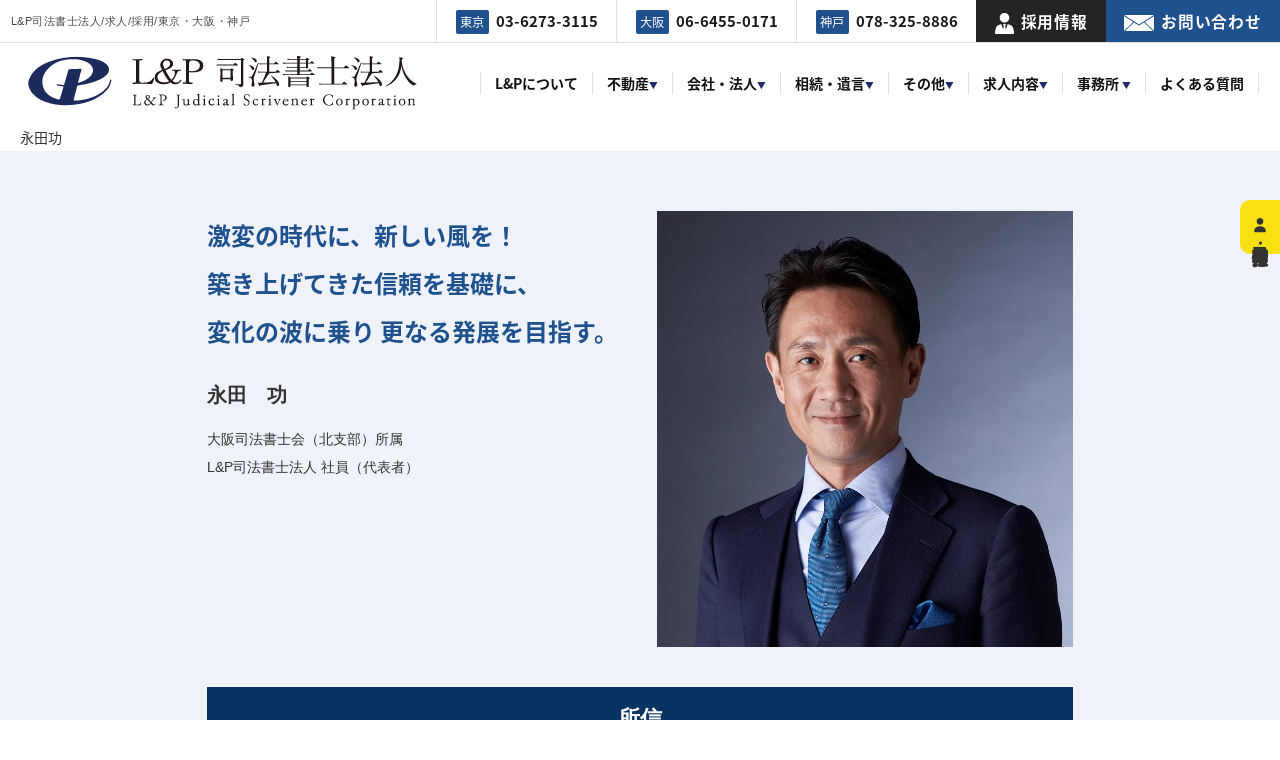

--- FILE ---
content_type: text/html; charset=UTF-8
request_url: https://lp-s.jp/nagata/
body_size: 5947
content:
<!doctype html>
<html lang="ja">
<head>
<meta charset="UTF-8">
<meta name="viewport" content="width=device-width,initial-scale=1">
<meta name="format-detection" content="telephone=no">
	
<title> &raquo; 永田功</title>
	
<!-- CSSはfunctions.phpにて読み込み、wp_footerで出力する -->
<link rel="stylesheet" type="text/css" href="https://lp-s.jp/wp-content/themes/res/style.css"/>
<!-- クリティカルCSS -->
<link rel="stylesheet" type="text/css" href="https://lp-s.jp/wp-content/themes/res/css/base.css"/>
	
	
<!-- JSはfunctions.phpにて読み込み、wp_footerで出力する -->
<!--<script src="https://lp-s.jp/wp-content/themes/res/js/script.js"></script>-->

<link rel="preconnect" href="https://fonts.gstatic.com">
<link href="https://fonts.googleapis.com/css2?family=Montserrat:wght@300;500;600&display=swap" rel="stylesheet">

<link rel="stylesheet" type="text/css" href="https://lp-s.jp/wp-content/themes/res/style20210518_06.css"/>

<!-- Global site tag (gtag.js) - Google Analytics はここに -->
	<script>
  (function(i,s,o,g,r,a,m){i['GoogleAnalyticsObject']=r;i[r]=i[r]||function(){
  (i[r].q=i[r].q||[]).push(arguments)},i[r].l=1*new Date();a=s.createElement(o),
  m=s.getElementsByTagName(o)[0];a.async=1;a.src=g;m.parentNode.insertBefore(a,m)
  })(window,document,'script','//www.google-analytics.com/analytics.js','ga');

  ga('create', 'UA-46980617-1', 'lp-s.jp');
  ga('send', 'pageview');

</script>
	<!-- Google tag (gtag.js) -->
<script async src="https://www.googletagmanager.com/gtag/js?id=G-LD52LQYY3Z"></script>
<script>
  window.dataLayer = window.dataLayer || [];
  function gtag(){dataLayer.push(arguments);}
  gtag('js', new Date());

  gtag('config', 'G-LD52LQYY3Z');
</script>
	<script type="text/javascript">
    (function(c,l,a,r,i,t,y){
        c[a]=c[a]||function(){(c[a].q=c[a].q||[]).push(arguments)};
        t=l.createElement(r);t.async=1;t.src="https://www.clarity.ms/tag/"+i;
        y=l.getElementsByTagName(r)[0];y.parentNode.insertBefore(t,y);
    })(window, document, "clarity", "script", "jbi8wpaf30");
</script>
	<link rel='stylesheet' id='contact-form-7-css'  href='https://lp-s.jp/wp-content/plugins/contact-form-7/includes/css/styles.css?ver=5.4.2' type='text/css' media='all' />
<link rel='stylesheet' id='f70stoc-css'  href='https://lp-s.jp/wp-content/plugins/f70-simple-table-of-contents/css/style.css?ver=5.6.16' type='text/css' media='all' />
<link rel='stylesheet' id='toc-screen-css'  href='https://lp-s.jp/wp-content/plugins/table-of-contents-plus/screen.min.css?ver=2106' type='text/css' media='all' />
<script defer src='https://lp-s.jp/wp-includes/js/jquery/jquery.min.js?ver=3.5.1' id='jquery-core-js'></script>
<script defer src='https://lp-s.jp/wp-includes/js/jquery/jquery-migrate.min.js?ver=3.3.2' id='jquery-migrate-js'></script>
<link rel="canonical" href="https://lp-s.jp/nagata/" />
<link rel="icon" href="https://lp-s.jp/wp-content/uploads/2021/02/cropped-logo-7-32x32.png" sizes="32x32" />
<link rel="icon" href="https://lp-s.jp/wp-content/uploads/2021/02/cropped-logo-7-192x192.png" sizes="192x192" />
<link rel="apple-touch-icon" href="https://lp-s.jp/wp-content/uploads/2021/02/cropped-logo-7-180x180.png" />
<meta name="msapplication-TileImage" content="https://lp-s.jp/wp-content/uploads/2021/02/cropped-logo-7-270x270.png" />
</head>
	
<body>

<div id="wrap" class="page nagata">


	<header>
		<div class="topline">
			<p class="h1_sub">L&P司法書士法人/求人/採用/東京・大阪・神戸</p>
			<div class="col_r">
				<div class="telwrap">
					<div class="tel"><a href="tel:03-6273-3115" class="tellink">
						<p class="noto"><span>東京</span><b>03-6273-3115</b></p>
					</a></div>
					<div class="tel"><a href="tel:06-6455-0171" class="tellink">
						<p class="noto"><span>大阪</span><b>06-6455-0171</b></p>
					</a></div>
					<div class="tel"><a href="tel:078-325-8886" class="tellink">
						<p class="noto"><span>神戸</span><b>078-325-8886</b></p>
					</a></div>
				</div>
				<div class="head_recruit"><a href="/recruit">
					<p class="noto"><i><img src="https://lp-s.jp/wp-content/themes/res/images/index/icn_recruit.svg" alt="" width="19"></i>採用情報</p>
				</a></div>
				<div class="head_contact"><a href="/contact">
					<p class="noto"><i><img src="https://lp-s.jp/wp-content/themes/res/images/index/icn_mail.svg" alt="" width="30"></i>お問い合わせ</p>
				</a></div>
			</div>
		</div>
		<div class="btmline">
			<h1 class="head_logo"><a href="https://lp-s.jp/"><img src="https://lp-s.jp/wp-content/uploads/2022/02/logo.svg" alt="L＆P司法書士法人" width="389"></a></h1>
			<nav class="gnav">
				<ul class="noto">
					<li>
						<a href="https://lp-s.jp/philosophy/"><p>L&Pについて</p></a>
					</li>
					<!--<li>
						<a href="javascript:void(0);" class="toggle sp-menu"><p>法人のお客様 <b>▼</b></p></a>
						<ul class="submenu sub-menu">
							<li><a href="/realestate/">不動産登記</a></li>
							<li><a href="/registration/">会社登記・法人登記</a></li>
							<li><a href="/finance/">金融機関・担保実務サービス</a></li>
							<li><a href="/adviser/">企業法務・顧問契約サービス</a></li>
							<li><a href="/abl/">動産譲渡登記・債権譲渡登記サポート</a></li>
							<li><a href="/indenture/">契約書作成</a></li>
						</ul>
					</li>
					<li>
						<a href="javascript:void(0);" class="toggle sp-menu"><p>個人のお客様 <b>▼</b></p></a>
						<ul class="submenu sub-menu">
							<li><a href="https://lp-s.jp/message/">個人のお客様へ</a></li>
							<li><a href="https://lp-s.jp/succession/">相続手続 トータルサポート</a></li>
							<li><a href="https://lp-s.jp/wills/">遺言手続 トータルサポート</a></li>
							<li><a href="https://lp-s.jp/senior/">シニアサポートサービス</a></li>
							<li><a href="https://lp-s.jp/nametransfer/">不動産名義変更・保存登記</a></li>
							<li><a href="https://lp-s.jp/judgment/">裁判事務</a></li>
							<li><a href="https://lp-s.jp/consult/">相談業務</a></li>
						</ul>
					</li>-->
					<li>
						<a href="javascript:void(0);" class="toggle sp-menu"><p>不動産<b>▼</b></p></a>
						<ul class="submenu sub-menu">
							<li><a href="/realestate/">不動産登記</a></li>
							<li><a href="/finance/">金融機関・担保実務サービス</a></li>
							<li><a href="https://lp-s.jp/nametransfer/">不動産名義変更・保存登記</a></li>
						</ul>
					</li>
					<li>
						<a href="javascript:void(0);" class="toggle sp-menu"><p>会社・法人<b>▼</b></p></a>
						<ul class="submenu sub-menu">
							<li><a href="/registration/">会社登記・法人登記</a></li>
							<li><a href="/adviser/">企業法務・顧問契約サービス</a></li>
							<li><a href="/abl/">動産譲渡登記・債権譲渡登記サポート</a></li>
							<li><a href="/indenture/">契約書作成</a></li>
						</ul>
					</li>
					<li>
						<a href="javascript:void(0);" class="toggle sp-menu"><p>相続・遺言<b>▼</b></p></a>
						<ul class="submenu sub-menu">
							<li><a href="https://lp-s.jp/succession/">相続手続 トータルサポート</a></li>
							<li><a href="https://lp-s.jp/wills/">遺言手続 トータルサポート</a></li>
						</ul>
					</li>
					<li>
						<a href="javascript:void(0);" class="toggle sp-menu"><p>その他<b>▼</b></p></a>
						<ul class="submenu sub-menu">
							<li><a href="https://lp-s.jp/consult/">相談</a></li>
							<li><a href="https://lp-s.jp/judgment/">裁判事務</a></li>
						</ul>
					</li>
					<li>
						<a href="javascript:void(0);" class="toggle sp-menu"><p>求人内容<b>▼</b></p></a>
						<ul class="submenu sub-menu">
							<li><a href="https://lp-s.jp/recruit#recruit001">司法書士有資格者の求人</a></li>
							<li><a href="https://lp-s.jp/recruit#recruit002">アシスタントスタッフの求人</a></li>
							<li><a href="https://lp-s.jp/recruit#recruit003">総務・会計業務の求人</a></li>
						</ul>
					</li>
					<li>
						<a href="javascript:void(0);" class="toggle sp-menu"><p>事務所 <b>▼</b></p></a>
						<ul class="submenu sub-menu">
							<li><a href="https://lp-s.jp/office-tokyo/">東京事務所</a></li>
							<li><a href="https://lp-s.jp/office-osaka/">大阪事務所</a></li>
							<li><a href="https://lp-s.jp/office-kobe/">神戸事務所</a></li>
						</ul>
					</li>
					<!--<li>
						<a href="https://lp-s.jp/voice/"><p>お客様の声</p></a>
					</li>-->
					<li>
						<a href="https://lp-s.jp/qa/"><p>よくある質問</p></a>
					</li>
					<li class="sp-only li_recruit"><a href="https://lp-s.jp/recruit">
						<p><i><img src="https://lp-s.jp/wp-content/themes/res/images/index/icn_recruit.svg" alt="" width="19"></i>採用情報</p>
					</a></li>
					<li class="sp-only li_contact"><a href="https://lp-s.jp/contact">
						<p><i><img src="https://lp-s.jp/wp-content/themes/res/images/index/icn_mail.svg" alt="" width="30"></i>お問い合わせ</p>
					</a></li>
				</ul>
			</nav>
			<div class="icn_menu sp-only">
				<a class="menu-trigger" href="javascript:void(0);">
					<div class="spanwrap"><span></span><span></span><span></span></div>
				</a>
			</div>
		</div>
	</header>
	<div class="head_main main_page main_nagata">
		<div class="inner">
			<h2 class="noto">永田功</h2>
		</div>
	</div>

	

	<!--<p class="realestate__description under__inner">テキストテキストテキストテキステキストテキストテキストテキステキストテキストテキストテキステキストテキストテキストテキステキストテキストテキストテキステキストテキストテキストテキス。</p>-->
<section class="realestate__point">
<div class="nagatabox">
<div class="nbox001">
<div class="nboxl">
<h3 class="noto title__h3">激変の時代に、新しい風を！</br>
築き上げてきた信頼を基礎に、</br>
変化の波に乗り 更なる発展を目指す。</h3>
<p class="nagataname">永田　功</p>
<p>⼤阪司法書⼠会（北⽀部）所属<br>
L&#038;P司法書⼠法⼈ 社員（代表者）</p>
</div>
<div class="nboxr">
<p><img loading="lazy" src="https://lp-s.jp/wp-content/uploads/2021/03/nagata.jpg" alt="" width="806" height="845" class="alignleft size-full wp-image-945" /></p>
</div>
</div>
<h2 class="nagatah2">所信</h2>
<div class="sbox001">
<h3 class="nagatah3">■ デジタル化の推進</h3>
<p>コロナ禍で「リモートワーク」「（脱ハンコ）電子文書化」「公的個人認証」「（非対面）オ
ンライン面談」等、より一層のデジタル化が求められる時代に突入しました。社会的ニー
ズの代表でもあるデジタル化の波に乗り遅れないよう制度を整え、仕組みを構築し、各司
法書士を支援する取り組みを推進して参ります。</p>
</div>
<div class="sbox001">
<h3 class="nagatah3">■  所有者不明土地問題・法改正への対応</h3>
<p>所有者不明土地の問題は国家的大問題として取り上げられており、この対策のための
民法・不動産登記法の改正も間近に迫っています。更に、担保法制の見直しの議論も
始まります。不動産登記の専門家たる司法書士が、こうした問題に対して社会全体に
働きかける土壌を醸成し、指針を示していく取り組みを推進して参ります。</p>
</div>
<div class="sbox001">
<h3 class="nagatah3">■  事務所運営の多様化及び他業界・他士業との協働の強化への対応</h3>
<p>「働き方改革」「デジタル化」「AIの発達」により司法書士の事務所運営を取り巻く環境は
激変してきています。昨年度の司法書士法改正により「一人社員法人」が認められたこ
とも踏まえ、これからの司法書士事務所の在り方を多角的に検討し、次世代の事務所
運営を検討して参ります。また、司法書士単体ではなく、官界・財界・学会・他士業と連
携・協働することにより、多様化していく社会のニーズに対応し、更なる司法書士業界の
発展を目指す取り組みを推進して参ります。</p>
</div>

<h2 class="nagatah2">プロフィール</h2>
<div class="sbox001">
<h3 class="nagatah3">〈経歴・所属団体等〉</h3>
<p>昭和44（1969）年 生</p>
<p>平成12（2000）年 司法書士試験合格</p>
<p>平成13（2001）年 司法書士登録</p> 
<p>平成16（2004）年 簡裁訴訟代理関係業務認定</p>
<p>・一般社団法人 全国司法書士法人連絡協議会 理事<br>
「法務局による所有者不明土地の相続人調査担当」<br>
・一般社団法人 関西士業ネットワーク サムライの会 代表理事<br>
・公益社団法人 成年後見センター・リーガルサポート 社員<br>
・日本登記法学会 会員</p>
</div>
</div>
</section>


	<section class="home_contact under">
		<div class="inner">
			<h2 class="ttl_cmn robo">CONTACT<span class="noto">お問い合わせ</span></h2>
			<div class="telwrap noto">
				<dl><a href="tel:03-6273-3115" class="tellink">
					<dt>東京</dt>
					<dd><i class="fas fa-phone-volume" aria-hidden="true"></i><b>03-6273-3115</b><span>9時～18時</span></dd>
				</a></dl>
				<dl><a href="tel:06-6455-0171" class="tellink">
					<dt>大阪</dt>
					<dd><i class="fas fa-phone-volume" aria-hidden="true"></i><b>06-6455-0171</b><span>9時～18時</span></dd>
				</a></dl>
				<dl><a href="tel:078-325-8886" class="tellink">
					<dt>神戸</dt>
					<dd><i class="fas fa-phone-volume" aria-hidden="true"></i><b>078-325-8886</b><span>9時～18時</span></dd>
				</a></dl>
			</div>
			<div class="btn_cmn color03"><a href="https://lp-s.jp/contact"><i><img src="http://wizone.co.jp/testlp/wp-content/themes/res/images/index/icn_mail.svg" alt="" width="30"></i>メールでお問い合わせ</a></div>
		</div>
	</section>
	<footer>
		<div class="inner">
			<div class="wrap">
				<h2 class="foot_logo"><img src="https://lp-s.jp/wp-content/uploads/2022/02/logo.svg" alt="L＆P司法書士法人" width="389"></h2>

				<nav class="fnav noto">
					<ul class="col">
						<li class="parent"><a href="https://lp-s.jp/philosophy/">L&Pについて</a></li>
						<!--<li class="parent"><a href="https://lp-s.jp/voice">お客様の声</a></li>-->
						<li class="parent"><a href="https://lp-s.jp/qa">よくある質問</a></li>
					</ul>
					<ul class="col">
						<li class="parent">法人のお客様</li>
						<li class="child"><a href="https://lp-s.jp/realestate/">不動産登記</a></li>
						<li class="child"><a href="https://lp-s.jp/registration/">会社登記・法人登記</a></li>
						<li class="child"><a href="https://lp-s.jp/finance/">金融機関・担保実務サービス</a></li>
						<li class="child"><a href="https://lp-s.jp/adviser/">企業法務・顧問契約サービス</a></li>
						<li class="child"><a href="https://lp-s.jp/abl/">動産譲渡登記・債権譲渡登記サポート</a></li>
						<li class="child"><a href="https://lp-s.jp/indenture/">契約書作成</a></li>
					</ul>
					<ul class="col">
						<li class="parent">個人のお客様</li>
						<li class="child"><a href="https://lp-s.jp/message/">個人のお客様へ</a></li>
						<li class="child"><a href="https://lp-s.jp/succession/">相続手続 トータルサポート</a></li>
						<li class="child"><a href="https://lp-s.jp/wills/">遺言手続 トータルサポート</a></li>
						<li class="child"><a href="https://lp-s.jp/senior/">シニアサポートサービス</a></li>
						<li class="child"><a href="https://lp-s.jp/nametransfer/">不動産名義変更・保存登記</a></li>
						<li class="child"><a href="https://lp-s.jp/judgment/">裁判事務</a></li>
						<li class="child"><a href="https://lp-s.jp/consult/">相談業務</a></li>
					</ul>
					<ul class="col">
						<li class="parent">事務所</li>
						<li class="child"><a href="https://lp-s.jp/office-tokyo/">東京事務所</a></li>
						<li class="child"><a href="https://lp-s.jp/office-osaka/">大阪事務所</a></li>
						<li class="child"><a href="https://lp-s.jp/office-kobe/">神戸事務所</a></li>
					</ul>
				</nav>
			</div>

			<div class="copyright">
				<small class="noto">Copyright &copy; L&P Judicial Scrivener Corporation.<br class="sp-only"> All rights reserved.</small>
			</div>
		</div>
	</footer>
</div><!-- / #wrap -->
<!--<div class="flbtn"><a href="https://www.recruit.lp-s.jp/" target="_blank"><img style="width:40px;" src="https://lp-s.jp/wp-content/uploads/2022/10/btn_lp2-1.png" alt="L＆P司法書士法人" ></a></div>-->
<div class="flbtn2">
	<a href="https://www.recruit.lp-s.jp/" target="_blank">
		<svg xmlns="http://www.w3.org/2000/svg" viewBox="0 0 640 640"><!--!Font Awesome Free v7.1.0 by @fontawesome - https://fontawesome.com License - https://fontawesome.com/license/free Copyright 2025 Fonticons, Inc.--><path d="M320 312C386.3 312 440 258.3 440 192C440 125.7 386.3 72 320 72C253.7 72 200 125.7 200 192C200 258.3 253.7 312 320 312zM290.3 368C191.8 368 112 447.8 112 546.3C112 562.7 125.3 576 141.7 576L498.3 576C514.7 576 528 562.7 528 546.3C528 447.8 448.2 368 349.7 368L290.3 368z"/></svg>
		<span>司法書士・補助者 採用情報</span>
	</a>
</div>


<link rel='stylesheet' id='sanitize-css'  href='https://lp-s.jp/wp-content/themes/res/css/sanitize.css?ver=5.6.16' type='text/css' media='all' />
<link rel='stylesheet' id='lower-css'  href='https://lp-s.jp/wp-content/themes/res/lower-style.css?ver=5.6.16' type='text/css' media='all' />
<link rel='stylesheet' id='swiper-css'  href='//cdn.jsdelivr.net/npm/swiper@4.5.1/dist/css/swiper.min.css?ver=5.6.16' type='text/css' media='all' />
<script defer src='https://lp-s.jp/wp-includes/js/dist/vendor/wp-polyfill.min.js?ver=7.4.4' id='wp-polyfill-js'></script>
<script defer id='wp-polyfill-js-after'>
( 'fetch' in window ) || document.write( '<script src="https://lp-s.jp/wp-includes/js/dist/vendor/wp-polyfill-fetch.min.js?ver=3.0.0"></scr' + 'ipt>' );( document.contains ) || document.write( '<script src="https://lp-s.jp/wp-includes/js/dist/vendor/wp-polyfill-node-contains.min.js?ver=3.42.0"></scr' + 'ipt>' );( window.DOMRect ) || document.write( '<script src="https://lp-s.jp/wp-includes/js/dist/vendor/wp-polyfill-dom-rect.min.js?ver=3.42.0"></scr' + 'ipt>' );( window.URL && window.URL.prototype && window.URLSearchParams ) || document.write( '<script src="https://lp-s.jp/wp-includes/js/dist/vendor/wp-polyfill-url.min.js?ver=3.6.4"></scr' + 'ipt>' );( window.FormData && window.FormData.prototype.keys ) || document.write( '<script src="https://lp-s.jp/wp-includes/js/dist/vendor/wp-polyfill-formdata.min.js?ver=3.0.12"></scr' + 'ipt>' );( Element.prototype.matches && Element.prototype.closest ) || document.write( '<script src="https://lp-s.jp/wp-includes/js/dist/vendor/wp-polyfill-element-closest.min.js?ver=2.0.2"></scr' + 'ipt>' );
</script>
<script type='text/javascript' id='contact-form-7-js-extra'>
/* <![CDATA[ */
var wpcf7 = {"api":{"root":"https:\/\/lp-s.jp\/wp-json\/","namespace":"contact-form-7\/v1"}};
/* ]]> */
</script>
<script defer src='https://lp-s.jp/wp-content/plugins/contact-form-7/includes/js/index.js?ver=5.4.2' id='contact-form-7-js'></script>
<script type='text/javascript' id='toc-front-js-extra'>
/* <![CDATA[ */
var tocplus = {"smooth_scroll":"1","visibility_show":"\u8868\u793a","visibility_hide":"\u975e\u8868\u793a","width":"Auto"};
/* ]]> */
</script>
<script defer src='https://lp-s.jp/wp-content/plugins/table-of-contents-plus/front.min.js?ver=2106' id='toc-front-js'></script>
<script defer src='//ajax.googleapis.com/ajax/libs/jquery/3.3.1/jquery.min.js?ver=5.6.16' id='jquery_cdn-js'></script>
<script defer src='//cdnjs.cloudflare.com/ajax/libs/ScrollMagic/2.0.5/ScrollMagic.min.js?ver=5.6.16' id='scrollmagic-js'></script>
<script defer src='//cdn.jsdelivr.net/npm/swiper@4.5.1/dist/js/swiper.min.js?ver=5.6.16' id='swiper-js'></script>
<script defer src='https://lp-s.jp/wp-content/themes/res/js/script.js?ver=5.6.16' id='script-js'></script>
<script defer src='https://www.google.com/recaptcha/api.js?render=6LcIigwbAAAAAEGnHN6rroOOdh0icH-K7Zc4G5Rb&#038;ver=3.0' id='google-recaptcha-js'></script>
<script type='text/javascript' id='wpcf7-recaptcha-js-extra'>
/* <![CDATA[ */
var wpcf7_recaptcha = {"sitekey":"6LcIigwbAAAAAEGnHN6rroOOdh0icH-K7Zc4G5Rb","actions":{"homepage":"homepage","contactform":"contactform"}};
/* ]]> */
</script>
<script defer src='https://lp-s.jp/wp-content/plugins/contact-form-7/modules/recaptcha/index.js?ver=5.4.2' id='wpcf7-recaptcha-js'></script>
<script src="https://kit.fontawesome.com/80dda3d098.js" crossorigin="anonymous"></script>

</body>
</html>

--- FILE ---
content_type: text/html; charset=utf-8
request_url: https://www.google.com/recaptcha/api2/anchor?ar=1&k=6LcIigwbAAAAAEGnHN6rroOOdh0icH-K7Zc4G5Rb&co=aHR0cHM6Ly9scC1zLmpwOjQ0Mw..&hl=en&v=7gg7H51Q-naNfhmCP3_R47ho&size=invisible&anchor-ms=20000&execute-ms=30000&cb=2b9o52fc31ay
body_size: 48095
content:
<!DOCTYPE HTML><html dir="ltr" lang="en"><head><meta http-equiv="Content-Type" content="text/html; charset=UTF-8">
<meta http-equiv="X-UA-Compatible" content="IE=edge">
<title>reCAPTCHA</title>
<style type="text/css">
/* cyrillic-ext */
@font-face {
  font-family: 'Roboto';
  font-style: normal;
  font-weight: 400;
  font-stretch: 100%;
  src: url(//fonts.gstatic.com/s/roboto/v48/KFO7CnqEu92Fr1ME7kSn66aGLdTylUAMa3GUBHMdazTgWw.woff2) format('woff2');
  unicode-range: U+0460-052F, U+1C80-1C8A, U+20B4, U+2DE0-2DFF, U+A640-A69F, U+FE2E-FE2F;
}
/* cyrillic */
@font-face {
  font-family: 'Roboto';
  font-style: normal;
  font-weight: 400;
  font-stretch: 100%;
  src: url(//fonts.gstatic.com/s/roboto/v48/KFO7CnqEu92Fr1ME7kSn66aGLdTylUAMa3iUBHMdazTgWw.woff2) format('woff2');
  unicode-range: U+0301, U+0400-045F, U+0490-0491, U+04B0-04B1, U+2116;
}
/* greek-ext */
@font-face {
  font-family: 'Roboto';
  font-style: normal;
  font-weight: 400;
  font-stretch: 100%;
  src: url(//fonts.gstatic.com/s/roboto/v48/KFO7CnqEu92Fr1ME7kSn66aGLdTylUAMa3CUBHMdazTgWw.woff2) format('woff2');
  unicode-range: U+1F00-1FFF;
}
/* greek */
@font-face {
  font-family: 'Roboto';
  font-style: normal;
  font-weight: 400;
  font-stretch: 100%;
  src: url(//fonts.gstatic.com/s/roboto/v48/KFO7CnqEu92Fr1ME7kSn66aGLdTylUAMa3-UBHMdazTgWw.woff2) format('woff2');
  unicode-range: U+0370-0377, U+037A-037F, U+0384-038A, U+038C, U+038E-03A1, U+03A3-03FF;
}
/* math */
@font-face {
  font-family: 'Roboto';
  font-style: normal;
  font-weight: 400;
  font-stretch: 100%;
  src: url(//fonts.gstatic.com/s/roboto/v48/KFO7CnqEu92Fr1ME7kSn66aGLdTylUAMawCUBHMdazTgWw.woff2) format('woff2');
  unicode-range: U+0302-0303, U+0305, U+0307-0308, U+0310, U+0312, U+0315, U+031A, U+0326-0327, U+032C, U+032F-0330, U+0332-0333, U+0338, U+033A, U+0346, U+034D, U+0391-03A1, U+03A3-03A9, U+03B1-03C9, U+03D1, U+03D5-03D6, U+03F0-03F1, U+03F4-03F5, U+2016-2017, U+2034-2038, U+203C, U+2040, U+2043, U+2047, U+2050, U+2057, U+205F, U+2070-2071, U+2074-208E, U+2090-209C, U+20D0-20DC, U+20E1, U+20E5-20EF, U+2100-2112, U+2114-2115, U+2117-2121, U+2123-214F, U+2190, U+2192, U+2194-21AE, U+21B0-21E5, U+21F1-21F2, U+21F4-2211, U+2213-2214, U+2216-22FF, U+2308-230B, U+2310, U+2319, U+231C-2321, U+2336-237A, U+237C, U+2395, U+239B-23B7, U+23D0, U+23DC-23E1, U+2474-2475, U+25AF, U+25B3, U+25B7, U+25BD, U+25C1, U+25CA, U+25CC, U+25FB, U+266D-266F, U+27C0-27FF, U+2900-2AFF, U+2B0E-2B11, U+2B30-2B4C, U+2BFE, U+3030, U+FF5B, U+FF5D, U+1D400-1D7FF, U+1EE00-1EEFF;
}
/* symbols */
@font-face {
  font-family: 'Roboto';
  font-style: normal;
  font-weight: 400;
  font-stretch: 100%;
  src: url(//fonts.gstatic.com/s/roboto/v48/KFO7CnqEu92Fr1ME7kSn66aGLdTylUAMaxKUBHMdazTgWw.woff2) format('woff2');
  unicode-range: U+0001-000C, U+000E-001F, U+007F-009F, U+20DD-20E0, U+20E2-20E4, U+2150-218F, U+2190, U+2192, U+2194-2199, U+21AF, U+21E6-21F0, U+21F3, U+2218-2219, U+2299, U+22C4-22C6, U+2300-243F, U+2440-244A, U+2460-24FF, U+25A0-27BF, U+2800-28FF, U+2921-2922, U+2981, U+29BF, U+29EB, U+2B00-2BFF, U+4DC0-4DFF, U+FFF9-FFFB, U+10140-1018E, U+10190-1019C, U+101A0, U+101D0-101FD, U+102E0-102FB, U+10E60-10E7E, U+1D2C0-1D2D3, U+1D2E0-1D37F, U+1F000-1F0FF, U+1F100-1F1AD, U+1F1E6-1F1FF, U+1F30D-1F30F, U+1F315, U+1F31C, U+1F31E, U+1F320-1F32C, U+1F336, U+1F378, U+1F37D, U+1F382, U+1F393-1F39F, U+1F3A7-1F3A8, U+1F3AC-1F3AF, U+1F3C2, U+1F3C4-1F3C6, U+1F3CA-1F3CE, U+1F3D4-1F3E0, U+1F3ED, U+1F3F1-1F3F3, U+1F3F5-1F3F7, U+1F408, U+1F415, U+1F41F, U+1F426, U+1F43F, U+1F441-1F442, U+1F444, U+1F446-1F449, U+1F44C-1F44E, U+1F453, U+1F46A, U+1F47D, U+1F4A3, U+1F4B0, U+1F4B3, U+1F4B9, U+1F4BB, U+1F4BF, U+1F4C8-1F4CB, U+1F4D6, U+1F4DA, U+1F4DF, U+1F4E3-1F4E6, U+1F4EA-1F4ED, U+1F4F7, U+1F4F9-1F4FB, U+1F4FD-1F4FE, U+1F503, U+1F507-1F50B, U+1F50D, U+1F512-1F513, U+1F53E-1F54A, U+1F54F-1F5FA, U+1F610, U+1F650-1F67F, U+1F687, U+1F68D, U+1F691, U+1F694, U+1F698, U+1F6AD, U+1F6B2, U+1F6B9-1F6BA, U+1F6BC, U+1F6C6-1F6CF, U+1F6D3-1F6D7, U+1F6E0-1F6EA, U+1F6F0-1F6F3, U+1F6F7-1F6FC, U+1F700-1F7FF, U+1F800-1F80B, U+1F810-1F847, U+1F850-1F859, U+1F860-1F887, U+1F890-1F8AD, U+1F8B0-1F8BB, U+1F8C0-1F8C1, U+1F900-1F90B, U+1F93B, U+1F946, U+1F984, U+1F996, U+1F9E9, U+1FA00-1FA6F, U+1FA70-1FA7C, U+1FA80-1FA89, U+1FA8F-1FAC6, U+1FACE-1FADC, U+1FADF-1FAE9, U+1FAF0-1FAF8, U+1FB00-1FBFF;
}
/* vietnamese */
@font-face {
  font-family: 'Roboto';
  font-style: normal;
  font-weight: 400;
  font-stretch: 100%;
  src: url(//fonts.gstatic.com/s/roboto/v48/KFO7CnqEu92Fr1ME7kSn66aGLdTylUAMa3OUBHMdazTgWw.woff2) format('woff2');
  unicode-range: U+0102-0103, U+0110-0111, U+0128-0129, U+0168-0169, U+01A0-01A1, U+01AF-01B0, U+0300-0301, U+0303-0304, U+0308-0309, U+0323, U+0329, U+1EA0-1EF9, U+20AB;
}
/* latin-ext */
@font-face {
  font-family: 'Roboto';
  font-style: normal;
  font-weight: 400;
  font-stretch: 100%;
  src: url(//fonts.gstatic.com/s/roboto/v48/KFO7CnqEu92Fr1ME7kSn66aGLdTylUAMa3KUBHMdazTgWw.woff2) format('woff2');
  unicode-range: U+0100-02BA, U+02BD-02C5, U+02C7-02CC, U+02CE-02D7, U+02DD-02FF, U+0304, U+0308, U+0329, U+1D00-1DBF, U+1E00-1E9F, U+1EF2-1EFF, U+2020, U+20A0-20AB, U+20AD-20C0, U+2113, U+2C60-2C7F, U+A720-A7FF;
}
/* latin */
@font-face {
  font-family: 'Roboto';
  font-style: normal;
  font-weight: 400;
  font-stretch: 100%;
  src: url(//fonts.gstatic.com/s/roboto/v48/KFO7CnqEu92Fr1ME7kSn66aGLdTylUAMa3yUBHMdazQ.woff2) format('woff2');
  unicode-range: U+0000-00FF, U+0131, U+0152-0153, U+02BB-02BC, U+02C6, U+02DA, U+02DC, U+0304, U+0308, U+0329, U+2000-206F, U+20AC, U+2122, U+2191, U+2193, U+2212, U+2215, U+FEFF, U+FFFD;
}
/* cyrillic-ext */
@font-face {
  font-family: 'Roboto';
  font-style: normal;
  font-weight: 500;
  font-stretch: 100%;
  src: url(//fonts.gstatic.com/s/roboto/v48/KFO7CnqEu92Fr1ME7kSn66aGLdTylUAMa3GUBHMdazTgWw.woff2) format('woff2');
  unicode-range: U+0460-052F, U+1C80-1C8A, U+20B4, U+2DE0-2DFF, U+A640-A69F, U+FE2E-FE2F;
}
/* cyrillic */
@font-face {
  font-family: 'Roboto';
  font-style: normal;
  font-weight: 500;
  font-stretch: 100%;
  src: url(//fonts.gstatic.com/s/roboto/v48/KFO7CnqEu92Fr1ME7kSn66aGLdTylUAMa3iUBHMdazTgWw.woff2) format('woff2');
  unicode-range: U+0301, U+0400-045F, U+0490-0491, U+04B0-04B1, U+2116;
}
/* greek-ext */
@font-face {
  font-family: 'Roboto';
  font-style: normal;
  font-weight: 500;
  font-stretch: 100%;
  src: url(//fonts.gstatic.com/s/roboto/v48/KFO7CnqEu92Fr1ME7kSn66aGLdTylUAMa3CUBHMdazTgWw.woff2) format('woff2');
  unicode-range: U+1F00-1FFF;
}
/* greek */
@font-face {
  font-family: 'Roboto';
  font-style: normal;
  font-weight: 500;
  font-stretch: 100%;
  src: url(//fonts.gstatic.com/s/roboto/v48/KFO7CnqEu92Fr1ME7kSn66aGLdTylUAMa3-UBHMdazTgWw.woff2) format('woff2');
  unicode-range: U+0370-0377, U+037A-037F, U+0384-038A, U+038C, U+038E-03A1, U+03A3-03FF;
}
/* math */
@font-face {
  font-family: 'Roboto';
  font-style: normal;
  font-weight: 500;
  font-stretch: 100%;
  src: url(//fonts.gstatic.com/s/roboto/v48/KFO7CnqEu92Fr1ME7kSn66aGLdTylUAMawCUBHMdazTgWw.woff2) format('woff2');
  unicode-range: U+0302-0303, U+0305, U+0307-0308, U+0310, U+0312, U+0315, U+031A, U+0326-0327, U+032C, U+032F-0330, U+0332-0333, U+0338, U+033A, U+0346, U+034D, U+0391-03A1, U+03A3-03A9, U+03B1-03C9, U+03D1, U+03D5-03D6, U+03F0-03F1, U+03F4-03F5, U+2016-2017, U+2034-2038, U+203C, U+2040, U+2043, U+2047, U+2050, U+2057, U+205F, U+2070-2071, U+2074-208E, U+2090-209C, U+20D0-20DC, U+20E1, U+20E5-20EF, U+2100-2112, U+2114-2115, U+2117-2121, U+2123-214F, U+2190, U+2192, U+2194-21AE, U+21B0-21E5, U+21F1-21F2, U+21F4-2211, U+2213-2214, U+2216-22FF, U+2308-230B, U+2310, U+2319, U+231C-2321, U+2336-237A, U+237C, U+2395, U+239B-23B7, U+23D0, U+23DC-23E1, U+2474-2475, U+25AF, U+25B3, U+25B7, U+25BD, U+25C1, U+25CA, U+25CC, U+25FB, U+266D-266F, U+27C0-27FF, U+2900-2AFF, U+2B0E-2B11, U+2B30-2B4C, U+2BFE, U+3030, U+FF5B, U+FF5D, U+1D400-1D7FF, U+1EE00-1EEFF;
}
/* symbols */
@font-face {
  font-family: 'Roboto';
  font-style: normal;
  font-weight: 500;
  font-stretch: 100%;
  src: url(//fonts.gstatic.com/s/roboto/v48/KFO7CnqEu92Fr1ME7kSn66aGLdTylUAMaxKUBHMdazTgWw.woff2) format('woff2');
  unicode-range: U+0001-000C, U+000E-001F, U+007F-009F, U+20DD-20E0, U+20E2-20E4, U+2150-218F, U+2190, U+2192, U+2194-2199, U+21AF, U+21E6-21F0, U+21F3, U+2218-2219, U+2299, U+22C4-22C6, U+2300-243F, U+2440-244A, U+2460-24FF, U+25A0-27BF, U+2800-28FF, U+2921-2922, U+2981, U+29BF, U+29EB, U+2B00-2BFF, U+4DC0-4DFF, U+FFF9-FFFB, U+10140-1018E, U+10190-1019C, U+101A0, U+101D0-101FD, U+102E0-102FB, U+10E60-10E7E, U+1D2C0-1D2D3, U+1D2E0-1D37F, U+1F000-1F0FF, U+1F100-1F1AD, U+1F1E6-1F1FF, U+1F30D-1F30F, U+1F315, U+1F31C, U+1F31E, U+1F320-1F32C, U+1F336, U+1F378, U+1F37D, U+1F382, U+1F393-1F39F, U+1F3A7-1F3A8, U+1F3AC-1F3AF, U+1F3C2, U+1F3C4-1F3C6, U+1F3CA-1F3CE, U+1F3D4-1F3E0, U+1F3ED, U+1F3F1-1F3F3, U+1F3F5-1F3F7, U+1F408, U+1F415, U+1F41F, U+1F426, U+1F43F, U+1F441-1F442, U+1F444, U+1F446-1F449, U+1F44C-1F44E, U+1F453, U+1F46A, U+1F47D, U+1F4A3, U+1F4B0, U+1F4B3, U+1F4B9, U+1F4BB, U+1F4BF, U+1F4C8-1F4CB, U+1F4D6, U+1F4DA, U+1F4DF, U+1F4E3-1F4E6, U+1F4EA-1F4ED, U+1F4F7, U+1F4F9-1F4FB, U+1F4FD-1F4FE, U+1F503, U+1F507-1F50B, U+1F50D, U+1F512-1F513, U+1F53E-1F54A, U+1F54F-1F5FA, U+1F610, U+1F650-1F67F, U+1F687, U+1F68D, U+1F691, U+1F694, U+1F698, U+1F6AD, U+1F6B2, U+1F6B9-1F6BA, U+1F6BC, U+1F6C6-1F6CF, U+1F6D3-1F6D7, U+1F6E0-1F6EA, U+1F6F0-1F6F3, U+1F6F7-1F6FC, U+1F700-1F7FF, U+1F800-1F80B, U+1F810-1F847, U+1F850-1F859, U+1F860-1F887, U+1F890-1F8AD, U+1F8B0-1F8BB, U+1F8C0-1F8C1, U+1F900-1F90B, U+1F93B, U+1F946, U+1F984, U+1F996, U+1F9E9, U+1FA00-1FA6F, U+1FA70-1FA7C, U+1FA80-1FA89, U+1FA8F-1FAC6, U+1FACE-1FADC, U+1FADF-1FAE9, U+1FAF0-1FAF8, U+1FB00-1FBFF;
}
/* vietnamese */
@font-face {
  font-family: 'Roboto';
  font-style: normal;
  font-weight: 500;
  font-stretch: 100%;
  src: url(//fonts.gstatic.com/s/roboto/v48/KFO7CnqEu92Fr1ME7kSn66aGLdTylUAMa3OUBHMdazTgWw.woff2) format('woff2');
  unicode-range: U+0102-0103, U+0110-0111, U+0128-0129, U+0168-0169, U+01A0-01A1, U+01AF-01B0, U+0300-0301, U+0303-0304, U+0308-0309, U+0323, U+0329, U+1EA0-1EF9, U+20AB;
}
/* latin-ext */
@font-face {
  font-family: 'Roboto';
  font-style: normal;
  font-weight: 500;
  font-stretch: 100%;
  src: url(//fonts.gstatic.com/s/roboto/v48/KFO7CnqEu92Fr1ME7kSn66aGLdTylUAMa3KUBHMdazTgWw.woff2) format('woff2');
  unicode-range: U+0100-02BA, U+02BD-02C5, U+02C7-02CC, U+02CE-02D7, U+02DD-02FF, U+0304, U+0308, U+0329, U+1D00-1DBF, U+1E00-1E9F, U+1EF2-1EFF, U+2020, U+20A0-20AB, U+20AD-20C0, U+2113, U+2C60-2C7F, U+A720-A7FF;
}
/* latin */
@font-face {
  font-family: 'Roboto';
  font-style: normal;
  font-weight: 500;
  font-stretch: 100%;
  src: url(//fonts.gstatic.com/s/roboto/v48/KFO7CnqEu92Fr1ME7kSn66aGLdTylUAMa3yUBHMdazQ.woff2) format('woff2');
  unicode-range: U+0000-00FF, U+0131, U+0152-0153, U+02BB-02BC, U+02C6, U+02DA, U+02DC, U+0304, U+0308, U+0329, U+2000-206F, U+20AC, U+2122, U+2191, U+2193, U+2212, U+2215, U+FEFF, U+FFFD;
}
/* cyrillic-ext */
@font-face {
  font-family: 'Roboto';
  font-style: normal;
  font-weight: 900;
  font-stretch: 100%;
  src: url(//fonts.gstatic.com/s/roboto/v48/KFO7CnqEu92Fr1ME7kSn66aGLdTylUAMa3GUBHMdazTgWw.woff2) format('woff2');
  unicode-range: U+0460-052F, U+1C80-1C8A, U+20B4, U+2DE0-2DFF, U+A640-A69F, U+FE2E-FE2F;
}
/* cyrillic */
@font-face {
  font-family: 'Roboto';
  font-style: normal;
  font-weight: 900;
  font-stretch: 100%;
  src: url(//fonts.gstatic.com/s/roboto/v48/KFO7CnqEu92Fr1ME7kSn66aGLdTylUAMa3iUBHMdazTgWw.woff2) format('woff2');
  unicode-range: U+0301, U+0400-045F, U+0490-0491, U+04B0-04B1, U+2116;
}
/* greek-ext */
@font-face {
  font-family: 'Roboto';
  font-style: normal;
  font-weight: 900;
  font-stretch: 100%;
  src: url(//fonts.gstatic.com/s/roboto/v48/KFO7CnqEu92Fr1ME7kSn66aGLdTylUAMa3CUBHMdazTgWw.woff2) format('woff2');
  unicode-range: U+1F00-1FFF;
}
/* greek */
@font-face {
  font-family: 'Roboto';
  font-style: normal;
  font-weight: 900;
  font-stretch: 100%;
  src: url(//fonts.gstatic.com/s/roboto/v48/KFO7CnqEu92Fr1ME7kSn66aGLdTylUAMa3-UBHMdazTgWw.woff2) format('woff2');
  unicode-range: U+0370-0377, U+037A-037F, U+0384-038A, U+038C, U+038E-03A1, U+03A3-03FF;
}
/* math */
@font-face {
  font-family: 'Roboto';
  font-style: normal;
  font-weight: 900;
  font-stretch: 100%;
  src: url(//fonts.gstatic.com/s/roboto/v48/KFO7CnqEu92Fr1ME7kSn66aGLdTylUAMawCUBHMdazTgWw.woff2) format('woff2');
  unicode-range: U+0302-0303, U+0305, U+0307-0308, U+0310, U+0312, U+0315, U+031A, U+0326-0327, U+032C, U+032F-0330, U+0332-0333, U+0338, U+033A, U+0346, U+034D, U+0391-03A1, U+03A3-03A9, U+03B1-03C9, U+03D1, U+03D5-03D6, U+03F0-03F1, U+03F4-03F5, U+2016-2017, U+2034-2038, U+203C, U+2040, U+2043, U+2047, U+2050, U+2057, U+205F, U+2070-2071, U+2074-208E, U+2090-209C, U+20D0-20DC, U+20E1, U+20E5-20EF, U+2100-2112, U+2114-2115, U+2117-2121, U+2123-214F, U+2190, U+2192, U+2194-21AE, U+21B0-21E5, U+21F1-21F2, U+21F4-2211, U+2213-2214, U+2216-22FF, U+2308-230B, U+2310, U+2319, U+231C-2321, U+2336-237A, U+237C, U+2395, U+239B-23B7, U+23D0, U+23DC-23E1, U+2474-2475, U+25AF, U+25B3, U+25B7, U+25BD, U+25C1, U+25CA, U+25CC, U+25FB, U+266D-266F, U+27C0-27FF, U+2900-2AFF, U+2B0E-2B11, U+2B30-2B4C, U+2BFE, U+3030, U+FF5B, U+FF5D, U+1D400-1D7FF, U+1EE00-1EEFF;
}
/* symbols */
@font-face {
  font-family: 'Roboto';
  font-style: normal;
  font-weight: 900;
  font-stretch: 100%;
  src: url(//fonts.gstatic.com/s/roboto/v48/KFO7CnqEu92Fr1ME7kSn66aGLdTylUAMaxKUBHMdazTgWw.woff2) format('woff2');
  unicode-range: U+0001-000C, U+000E-001F, U+007F-009F, U+20DD-20E0, U+20E2-20E4, U+2150-218F, U+2190, U+2192, U+2194-2199, U+21AF, U+21E6-21F0, U+21F3, U+2218-2219, U+2299, U+22C4-22C6, U+2300-243F, U+2440-244A, U+2460-24FF, U+25A0-27BF, U+2800-28FF, U+2921-2922, U+2981, U+29BF, U+29EB, U+2B00-2BFF, U+4DC0-4DFF, U+FFF9-FFFB, U+10140-1018E, U+10190-1019C, U+101A0, U+101D0-101FD, U+102E0-102FB, U+10E60-10E7E, U+1D2C0-1D2D3, U+1D2E0-1D37F, U+1F000-1F0FF, U+1F100-1F1AD, U+1F1E6-1F1FF, U+1F30D-1F30F, U+1F315, U+1F31C, U+1F31E, U+1F320-1F32C, U+1F336, U+1F378, U+1F37D, U+1F382, U+1F393-1F39F, U+1F3A7-1F3A8, U+1F3AC-1F3AF, U+1F3C2, U+1F3C4-1F3C6, U+1F3CA-1F3CE, U+1F3D4-1F3E0, U+1F3ED, U+1F3F1-1F3F3, U+1F3F5-1F3F7, U+1F408, U+1F415, U+1F41F, U+1F426, U+1F43F, U+1F441-1F442, U+1F444, U+1F446-1F449, U+1F44C-1F44E, U+1F453, U+1F46A, U+1F47D, U+1F4A3, U+1F4B0, U+1F4B3, U+1F4B9, U+1F4BB, U+1F4BF, U+1F4C8-1F4CB, U+1F4D6, U+1F4DA, U+1F4DF, U+1F4E3-1F4E6, U+1F4EA-1F4ED, U+1F4F7, U+1F4F9-1F4FB, U+1F4FD-1F4FE, U+1F503, U+1F507-1F50B, U+1F50D, U+1F512-1F513, U+1F53E-1F54A, U+1F54F-1F5FA, U+1F610, U+1F650-1F67F, U+1F687, U+1F68D, U+1F691, U+1F694, U+1F698, U+1F6AD, U+1F6B2, U+1F6B9-1F6BA, U+1F6BC, U+1F6C6-1F6CF, U+1F6D3-1F6D7, U+1F6E0-1F6EA, U+1F6F0-1F6F3, U+1F6F7-1F6FC, U+1F700-1F7FF, U+1F800-1F80B, U+1F810-1F847, U+1F850-1F859, U+1F860-1F887, U+1F890-1F8AD, U+1F8B0-1F8BB, U+1F8C0-1F8C1, U+1F900-1F90B, U+1F93B, U+1F946, U+1F984, U+1F996, U+1F9E9, U+1FA00-1FA6F, U+1FA70-1FA7C, U+1FA80-1FA89, U+1FA8F-1FAC6, U+1FACE-1FADC, U+1FADF-1FAE9, U+1FAF0-1FAF8, U+1FB00-1FBFF;
}
/* vietnamese */
@font-face {
  font-family: 'Roboto';
  font-style: normal;
  font-weight: 900;
  font-stretch: 100%;
  src: url(//fonts.gstatic.com/s/roboto/v48/KFO7CnqEu92Fr1ME7kSn66aGLdTylUAMa3OUBHMdazTgWw.woff2) format('woff2');
  unicode-range: U+0102-0103, U+0110-0111, U+0128-0129, U+0168-0169, U+01A0-01A1, U+01AF-01B0, U+0300-0301, U+0303-0304, U+0308-0309, U+0323, U+0329, U+1EA0-1EF9, U+20AB;
}
/* latin-ext */
@font-face {
  font-family: 'Roboto';
  font-style: normal;
  font-weight: 900;
  font-stretch: 100%;
  src: url(//fonts.gstatic.com/s/roboto/v48/KFO7CnqEu92Fr1ME7kSn66aGLdTylUAMa3KUBHMdazTgWw.woff2) format('woff2');
  unicode-range: U+0100-02BA, U+02BD-02C5, U+02C7-02CC, U+02CE-02D7, U+02DD-02FF, U+0304, U+0308, U+0329, U+1D00-1DBF, U+1E00-1E9F, U+1EF2-1EFF, U+2020, U+20A0-20AB, U+20AD-20C0, U+2113, U+2C60-2C7F, U+A720-A7FF;
}
/* latin */
@font-face {
  font-family: 'Roboto';
  font-style: normal;
  font-weight: 900;
  font-stretch: 100%;
  src: url(//fonts.gstatic.com/s/roboto/v48/KFO7CnqEu92Fr1ME7kSn66aGLdTylUAMa3yUBHMdazQ.woff2) format('woff2');
  unicode-range: U+0000-00FF, U+0131, U+0152-0153, U+02BB-02BC, U+02C6, U+02DA, U+02DC, U+0304, U+0308, U+0329, U+2000-206F, U+20AC, U+2122, U+2191, U+2193, U+2212, U+2215, U+FEFF, U+FFFD;
}

</style>
<link rel="stylesheet" type="text/css" href="https://www.gstatic.com/recaptcha/releases/7gg7H51Q-naNfhmCP3_R47ho/styles__ltr.css">
<script nonce="oWVSpZDQq883Xdg6J82Qwg" type="text/javascript">window['__recaptcha_api'] = 'https://www.google.com/recaptcha/api2/';</script>
<script type="text/javascript" src="https://www.gstatic.com/recaptcha/releases/7gg7H51Q-naNfhmCP3_R47ho/recaptcha__en.js" nonce="oWVSpZDQq883Xdg6J82Qwg">
      
    </script></head>
<body><div id="rc-anchor-alert" class="rc-anchor-alert"></div>
<input type="hidden" id="recaptcha-token" value="[base64]">
<script type="text/javascript" nonce="oWVSpZDQq883Xdg6J82Qwg">
      recaptcha.anchor.Main.init("[\x22ainput\x22,[\x22bgdata\x22,\x22\x22,\[base64]/[base64]/[base64]/[base64]/cjw8ejpyPj4+eil9Y2F0Y2gobCl7dGhyb3cgbDt9fSxIPWZ1bmN0aW9uKHcsdCx6KXtpZih3PT0xOTR8fHc9PTIwOCl0LnZbd10/dC52W3ddLmNvbmNhdCh6KTp0LnZbd109b2Yoeix0KTtlbHNle2lmKHQuYkImJnchPTMxNylyZXR1cm47dz09NjZ8fHc9PTEyMnx8dz09NDcwfHx3PT00NHx8dz09NDE2fHx3PT0zOTd8fHc9PTQyMXx8dz09Njh8fHc9PTcwfHx3PT0xODQ/[base64]/[base64]/[base64]/bmV3IGRbVl0oSlswXSk6cD09Mj9uZXcgZFtWXShKWzBdLEpbMV0pOnA9PTM/bmV3IGRbVl0oSlswXSxKWzFdLEpbMl0pOnA9PTQ/[base64]/[base64]/[base64]/[base64]\x22,\[base64]\\u003d\\u003d\x22,\x22w4cew71sw41tw4w4w5DDk8OOTcKIWMKvwozCi8OdwpR/[base64]/[base64]/DocK4w7bCpg1rwoDCpgc8G8KJIMKvWcKqw4Bowqwvw7hvVFfCm8OsE33CtcKSMF1ow7zDkjwgUjTCiMOxw6QdwroaKxR/TsOawqjDmFvDgMOcZsKASMKGC8OxSG7CrMOSw5/DqSIDw5bDv8KJwr/DtyxTwojCscK/wrR2w4x7w63DhVcEK33CvcOVSMO2w6xDw5HDox3Csl86w5Juw47CkRfDnCR2H8O4E0vDm8KODy7DqxgyBcK/[base64]/CnMKzBBRWBl/Dj0DCh8KCwoLDlykvw74Ew5fDnx3DgMKew67Cs2Bkw7Nuw58PT8KywrXDvBfDmmM6Xn1+wrHCrDrDgiXCvydpwqHCrhLCrUsRw40/[base64]/CusOMfgXCslfCslIbw77ClsKwe8K6dsKtw610wrjDoMKwwoQmw7HCkcKxw4zChWPDsWpsYMOawq81FlbCoMKfw7XCt8Oow73CpQnChMORw7TClyXDgMOvw4zCl8Kzw4lASTt1AMOtwoc3wq5XFcOuKxsTB8KmFU3Dn8KYB8K3w6TCpD/CjhFwbHR9woPDlCQwWGLCk8KQBhPDpsKSw7xcA1/CnGTDjcOmw54zw6PDqMO+fAHDgcOQw5IkX8KnwprDkcKdFS8rTETDjSIew4oPF8KjEMOYwpYYwrIrw5rCisOgI8KWw75MwqbCncOvwqggw7bCjjDDscOnJ3RawpTCgFAQJsKnV8OWwqDCh8O5w7XDqTfCisKpaVYKw6zDhnvCj0/DkFLDlsKPwpcbwrrCh8O0wp1MPSh9L8OVdWMRwqTCkAlSRSJ4GMK2fMOJw5XDihoFwqnDggxIw4/DsMO2wqhowoDCnWzCq17Ck8KtVMOSC8OXw54NwoRZwpPDmcORVVZzXxHCi8Kfw6Z9w5PCqBsWw754KcKfwrDDm8KAGcK1wrPDi8KAw4wXwotRO1Fnw5EVJRbCrFPDhcO1O1PCjFDDjBxCLsOFwq/DuFACwoHCi8K2LlFwwqXCsMOOZsKoAC/DiibDiB4KwpB2bCzCisOSw4YVOHrDsATCusOAakbDscKQGRZUVMKzbTtiwqvCh8OpZ2RVw4BPfXkkwrxgWCnDusKUw6IUJ8KewoXDksO4EVPCl8ODw6zDtjfCqMO4w4c9w6wQIy/Cr8K1PcKbazXCtMK0GmzCj8O1wrd3TT0pw6s7E0JUbsOuwodYwrzCv8Oiw6FoXxfCm2YEwrNXw48Ow6IIw7oxw6vCisO1w4IuR8KPGQLCm8K3w6RAwqDDh1TDpMOIw6JgE2tNwp3Dk8KMwoBpVQENw7HCk2rDo8OrUsOAwrnCtVlvw5RFw7Y9w7jCqcKew6ABYlzDgm/[base64]/[base64]/PMOywqfDiMOWw5hhw4jCocKew40wwovDrMOVw5N8w7jCt0RXwojCkMKWw4JXw7cnw5VbCcOHek3DkFHDicKtwppEwovCrcO/C2bCusOlwonDlmNAKMKew4Rfw6vCoMKYKsOsPDfCu3HChxjDin97AMKJdQLCuMKEwqdVwrYkRMK2wqjCnRfDvMK/KkXCgnMyDsKKSsKfJGTCrDPCs2LDpGZzVMK7wpXDgR92NkxQZB5HeklFw5JhICnDhxbDm8KIw7XCvEgDaVDDhTQ9cE/CrsO1wrc0S8KOdHEUwrlqc3ZmwpnDh8O8w6XDtVw3w59sAzhFwoxewprDmyR2wqsRGMK4woPCpsOpw5E4w7JBdMOFwrXCpMKrEMOXwrvDlUHDqg/DkMOEwrDDizkvKChswq3DlTjDp8KIUBLClAYQw53Cu13Dvw00w6gKwpbDvsOYw4VLwrbClFLDmcK/[base64]/DvsOywr4Xwq3DvE4Jc8KkLcOcKMKUw4/[base64]/DpMOvTsO0w6hpwph1w6fDgU/DgsKWEz7DkMO4w7TDu8O0WcKmw59gwpUqT0JgKE5eQHjDtS4gwoU8wrHCk8KEwoXDvcO0NMOfwrERYcKBX8K2wpzClWkbMT/[base64]/DsWXCqGTCicKgw6Ilw4PDomhrHsODw4Agw5/CnivDkR7DkMOVw6rCg0jCucOnwoLDk0rDiMO/w67Cg8KLwqLDvkIiRsOPw5cmw6LDq8OCBzbCqsOvbCPCrTvDnUMcw6/CsUPDuU7DoMONI0PCrMOEw70xS8OPJxRrYgHCr11rwpJnNETDmnzCtsK1w7gPwrMZw5o5HsOZwq1aPMK+wpN+dT0qw7DDu8OPH8OndhISwolKZ8KbwqN7Ph5xw5jDn8Khw4swS0XDnsObG8KBwp3CsMKnw4HDuC7ChcKTHgLDlF3ClWDDmDZ/[base64]/[base64]/[base64]/[base64]/[base64]/[base64]/CkMOzAMOlYMKNSsOew7w1wr/DoMOEdsOKwrhkTMOSPV7DhxF/[base64]/DhsOxw5kTw71rw5ZTUnJ2P8KdKyLCtMKBRMOqO2FKWxPDvnBAwpvDoXJbLsKnw7VJwphXw6McwoMZeWtELcO2VcKjw6Rlwrtbw57Dr8KzVMKxwolHJDolZMKgwot1KTYYYUMgwrjDi8KOTMKcO8KaCzbCk3/CvcOcAcOXan1XwqjDvcK0dMKjwrgJP8OAODHDssKdw4bCh0fCkw53w5nChMORw7d4QVBnM8KIOBTCkhrCuGYfwo/Ck8OEw5bDu1jCpy5eLRxzQsKDwpMJBMOdw411wp9fHcKZwpHDrMOpw5Zow63ChzkSADPCt8O2w6BEXcK9w5/Dp8KNw7bCgxMwwo5WeSsmcVkNw4NXwqxiwolAGsKnOcOew47Dm0p8IcKTw6XDlsOIOVgIw4jCiEzDim3DnR3Cn8KzZgZlFcOvVsOhw6Bqw6bDg1TDl8Omw6jCsMKOw4woX1pebcOnYD/CtcOLBzsrw5EawqHDt8Ozw7rCuMOFwrHDpyh3w4HCnsK+wo5yw6HDnhpYwpDDu8Knw6xCwpAOI8K8McOxw63DpG55RS5fwrTCh8Ojw4TCqXXDqgrDmwDCiCbCpx7CkQoNwqQUBQzCicKowp/CqMKwwrY/Fw3DjsOHw7TDnXgMF8KiwpLDojhCwr8rD2xxw50UBDPCmVg/w7NRHFJzw57Cq0Yww6tOPcKeKDjDs3fDgsObw6fDi8KpTcKfwq0ywr7Cu8Kfwpd5MMOywr7Cn8K6FcKrczDDkcOTMgLDmFM8LsKNwprCkMORdsKUd8K+wpjCh2fDgzbDt17CiQ3CgcOXHh8iw7I9w4PDjMK5O3HDmmPCsTUxw7vCmsKJMsK/wrcFw6E5wq7Dg8OLE8OALl/CjsK4w4jDnkXChUnDrcKKw7FtDsOOaUsYbMKWPcKESsKXDEYGPsKUwoFuMGnCkcKbbcOVw5cjwp8/dm9bw7IYwqTDs8OiLMKAwrwxwqzDpsKnwoLCi2U/W8KvwrDDklDDgMOMw4ofwplowq3CksOOw4LCiDh9w41QwppSw7fCjxzDh1xhR2d4EMKowrovb8Olw7TDnk3CsMOZw6xlScOKd1/CksKGDmUyZEUOwr10w4t5ZR/[base64]/P8OBwrPCtXR8woMpwoXDsMOuXsK+GcO+LHokwqI/wqbCv8OkUsKzBE0oLcOOTWbDunPDt27DssKqT8KHw5szb8KOw4jCl202wo7CgsOFQMKbwonDpCvDjV1XwrgEw6E+wro4w6k8w6ZWZsKpUsKlw5nDrMOkZMKJZj3Cgis1W8OxwoHDq8OjwrpCasOHOcOow7fDvMKHX2ddwpTCvQrDnsO5DMOswonDozrCsippRcK9CQR/HcOfw6Nnw4oCw4jCkcOwN3h9w5LDmzHDpsKLLSBWw5vDrQ/CicOCw6HDrFzCjUU1HFPCmSI2V8OswoPCjQ3CsMOXKADCsztjeFZEUsKBHVDCosOew41bwoYmwrt3X8K3w6PDssODwqTDsBzChWgnLsKYNcOMQ0HDkMKIVRwXN8OoY0cMBjTDl8KKwoLDvHfDlMKrw4Qhw7YjwpQTwqAASHfCpMORCsKbE8OaWsKQWsKPwpELw6B/dxItT1I2w7jDkWPDo2ZBwoXCs8OzcAE/Oy7Dn8KjBQ1bP8KgcDzCjMKYXS4TwqV1wpnDgMOeamXCsy/[base64]/[base64]/Crk1awrZ+ImnDqiTCvsOyw6DCqFdsUxrDtS1fXMKNwrMdH2NmW01zV29nK2/[base64]/DnzEEccKjwozDk8KMLsOIwr0Tw4nDusKQw6vCkcOKw7TDuMOiEkYVfQJcw5NjBMK/NcKTVhF4eCMKw7/DgMORwrciw6rDtyouwroYwqDCtirCsBB+wqHDmhTDhMKAdzVDUyzCo8KvXMO9wqodWMK3wqjCox3CjMKwRcOpTz/DgRFdw4jCoX7CsWU2QcKrw7LDtQPCnsKvAsK+TitHesOmw712ISHChi7ClXkyZ8OIK8K5wpzDhiLCqsKcaCLCsSDCmUI5WsKKwofCkB3CiBfCiXfDrE/[base64]/[base64]/wpVgYUHCksKuwqE0woZrw55MGMOAFMK1w6bCu8ODw4MkKEvDhsKtw4LCgVfDmMKew6zCpMOIwoMEfcODVMOuQ8OUR8KhwoY0aMOMWS5yw7/Dijgdw4d0w73DtjrDosOGW8KQNmnDt8OFw7zDphREwpw7MRIPw5cBesKcHcOFw5BCexxywq19NxzCgXB+c8O3QQk8WsK7w4/CsCpyZMKteMKsYMOBKhbDh1TDvcOawq7Ci8KSwoLDvsOza8K+wqAPZMKjw6wEwqHCiHgwwppQwq/Dg2jDvQ0XNcOyFcOyCC9Mwp0ka8ObN8OFUVx9VnHDojPDrUrCmTLDrsOicMOdwq7DpA8iwqwjQsKOMgfCusKQw4VfY01Ow7wbw6MTRcOcwrA8GkfDrDwfwqJhwrUKTW0Vwr/DisOQd37CrDvChsKnYMKHOcKgEixNU8KLw43CscKpwrp0Z8OHw6hpJioGYR/DncOWwo0+wrJvK8KBw6oaEkRbIQ/DmhZ3w5HDg8K0w7XCvkpyw5YFaCvCt8KABFhxwr3Co8KOShVcMWTCq8Onw5Exwq/DnsOiD3c1wqVcXMOBfcKWZAbDggQfwq9cw5zCo8KYF8OCcB0QwqrCi3dWwqLDoMO6w47CiF8HWx3CkMKCw4BbHlVnYsKHDAcww6R1woY0fW7DpMO/XcOiwqhsw6NFwrg7w5xnwpEnw7LCmFfClHwRH8OIJyA4fcOXDsOuEi/ChDETcUBVJAxvB8Ktw41tw6EfwoPDssOaIMKDDMO0w4HCocOlfVfDk8K7w63Clxkaw5k1w7rCk8Kdb8KeFsOybC1swpQzU8OBFFkhwp7Djw/DunRvwptwEgHCicKAYHg8BFnDlcKVwrwpOsOVw4rCrMKPwp/Dhj8vBUbCjsO/w6HDhnwawqXDmMOFwqI6wrvDsMK3wprCh8KST20VwrTCpwLDsG5sw7jCgcK/[base64]/wq1CwoJWwr/DukVMwqptSH3CongnwofDssOmPC44MFRZWBTDisOTwq/Dkjp0w6UcEgtvPl5lw6N4dgEKZEAjMn3Csm1Nw4vDoQHCp8KVw6/CsVl2IFQIwqvDhXrClMOYw6ZawqJQw7XDi8OUwpYgTl7CisK5wpEAwoRCwozCiMK1w4bDrFRPLh5zw49bG1UaVDbDhsKjwrlqV0dbZRktw77Dj2zDtWDChSvChD/CsMKxTB5Ww67DijIHw5rDisOpURDCgcKSK8Kqw5dDGcKqw4R1axjCtVDCjlnDqFQEwoNzwql4V8Kjw4NMwph9JDNgw4fCkGnDnHc5w45dWg7DhsKzaHZawrgKCcKJbsOKwr3CqsK2cXw/wqgbwrwOMcOrw7RiDsKTw41/asKvwqMaQsOmwqB4HMO3LcKEDMK/[base64]/[base64]/[base64]/w5TCrVcVLcObwozCj1kqw4VxwqPDiikZwp0tbg1taMOBwrFbw4Q2w51lClV/wrAxwoZoFnkfNsOrw7LChG9Bw5pZWT06V1jDlMKGw5ZSU8O9KsKvLsOaLcKZwq7Ci2s2w5nCgMKOEcKdw7NWGcOTTAZ8D1duwoYzwqN8FMOPMVTDl1wPDMOHw67DlcKrw4wFBCLDt8OzVQhnMMKlwqbCnsKIw4PDpsOkwo/Du8O7w6vCtwt2UsKRwpU5USQRw4TDpAfDvMO/w7nDtMOkb8OCwpPCmsKFwq3CqwFMwoUhXMORwolcw7FFwoPDq8KiDw/CgAnChAxxw4c5DcO5wr3DmsKSRcOkw53CoMKWw59PMBfClMKlwqzCt8OMalTDp1wtwrXDoTApw6PCiHHDp2RXYgZcX8OWOARPcnfDiU7Cm8O5wqjChsO4ClDClEHDoTYBVzbCqsO9w7l9w7NYwrdRwoB2a0nDjljCicO7B8OQJsKDNTA/woDCmXYSw4XDt1/CiMO4ZcOGSwbCiMOSwpDDkcKTw5UWw4nCk8ONwqTCvV9iwrdGMHTDj8KRw43Cv8KBfVMGIgRCwrcjPsKCwo1HKsKJwrTDt8KiwqLDrcKFw6Bjw5PDkMO/[base64]/CqMOcw5lewq7CvcKJC8OjeHzDo8OOOXl8GkQ3c8OhEF4Dw7RQHcO+w5PCqU87AjHCgCnCnUkQa8KAw7pKJE9Kd1vCqcOqw5BUOsO0f8OMZBhqwpZWwqnDhAHCrsKcwoLDuMKZw5XDtgAfwq3Cr040wpjDqcK2QsKKwo/Dp8Kwf1DDg8KFVcOzBMKbw4g7CcOMaGfCsMOZVhnDjcOtw7LDusOmN8O7w57CjWHDh8O2dMKBw6Y0IXPChsOVbcOmw7VzwqdNwrY8NMOtQHZHwpRyw4gFEcK/wp7DtmkGXsOGRCtlwpLDr8OdwoIyw6ckw6QgwoHDsMK7ccOTT8Ofw7V4w7rCqXTCm8KCGFhjE8OqUcKVDVdqCXPDnsOyXMKmw5cWN8KDwq5FwptTw79SZcKFwr3Cn8OLwqwREsKhfsOUQUzDnsK/[base64]/Cl8O7w6sufMK0bVDCvTjCtDTDqMOZwrfChmjCssKBWix8WCLCvj3DosOeAMKka2HCu8KiJ2ozQMO2WV/CpsKVCsOfw7dvOX07w5XCtMK2wpvDkhY2wpnDuMKSCMKZC8OZWR/Dll1qegLDqGvDqivDizAwwrxSYsOvw59mUsOsU8KlWcONwoR7exHCosKUwpNQMsO3w59bwo/Dpkt4w5XDjm9dUnxGBD/[base64]/CnVrCijs2w6rCok4swqPCtsOBFsKZLBMRw5nDocKAB2/DjsK8ZUfDolHDiBjDnj40dsKNG8KBaMOww6VGw6k7wpLDgMKfwq/[base64]/DswzCg8Kqwr4nw4jCnVnDqMOMw7MHZFhTwpgHw4bDm8KdRsK6wqTCscK5wrUYw5jCmMOiwps/BcKBwpYtw6PChwUJOSE2w4DDlmUdw4vDkMK/FMOHwrh8JsOsdMO+wqIHwpbDqMOCwo/ClhbDtVvCsDPDgFLDhsOnXxXDmcO8w7dXfHnDgDnCo1zDrTjCkBo7w73DoMKcP10Wwq1+w5XDicOWwrQ4DMKTdMKJw5s7wqx4XcKKw4zCk8O6w61mecO2Hy3CtyrCicK6V1fCnB5uLcO3wr0ow7rChMKTOg/[base64]/CgcKXwoHCrljCg8KtwrhtbcOgQ8K7YGlNw7Bkw5gHTCY1IMO5dBXDnBvCjsOZSSDCjxzCkUY7DMO8wo3CgMOaw4JnwrgNw5heD8OyFMKyWcKmwrcGUcKxwr0xGynClcOkasK/w6/[base64]/[base64]/wrosLcOlwrjCjTocw6/DjMOfWQnCkxE1GgfCt1DDrsOxw6ppLiDDrEXDnsO4wrc2wqvDk3rDigIDwqTCpSLCvsODO10AMjDCnR/[base64]/AcOafsOdeGnCm8Oxw4J9EsOTQRU1w7XCrsOXdsOhw5jCgxjCihwNGiA9IU3DisOcwrnCrndDecOHD8KNw7bDgsOvcMOFw5A7fcO/wrciw557wrvCuMKPMsKTwq/DkMK/[base64]/[base64]/DqcK8VQwow6LCrjlWGcOJwpFEPsKJw7lQwrU6w4gewqgRd8Kvw63CjcKRwq3Dl8KuIEXCskfDolPCuTdFwrbCtQt0ZsOOw7V/eMKCPwk7JBwTE8OwwqrCnMKlw7bCn8KpS8O9Nz4ndcKgTHcZwonDmsKPw5vCjMKowq8fw45QdcOvwqHDkxbDuEoPw7xPw4xOwr7CsUgAUnlVw4QCw53CuMK/a0QEfsO9w6UUJ3ZFwo1ww4YSK0QjwqLCilfDsFQ+bcKOcTHCqMKmB3ZkbUHCssOiw7jCi1EiDcOvw77Ci2JjT1PCuBDDtWB4wrRTAsOCw5HCu8K3WhEiw4rDsD3CkgAnwpo5w7rCp0UpYBsswq/Cn8KsCsKJJj/CgX7DksKhwoDDnD9Gb8KQWnTDqxTCh8Kuwr98bmzCu8KdNkceWizChMOYw4ZiwpHDrcOFw5fDrsOCwr/ConDCgFdpWEpYw7DCucOnOjLDhcOhwohFwpvDvMOpwqXCoMOLw5bCl8OHwqXDvMKPPMKWQ8K5wpLCm2lWwq3CvXAtJcOxCD8QK8OWw7kLwopMw4HDnMOjE0glwqkoRsKKwrQYw7LDsmHDh1nCu0o5wofCn0h0w4lNFmzCjVbDncOfZMODSxJ/JMKJdcK1bkvDtBPCj8KxVCzCq8Otw7vCqw4ZfsOHMcOew7UKYcOyw5/CjRI9w67CpcOYIh/DjhLCp8Khw6DDvCfDuGEMV8KoNgDCiVzCiMONwp8uecKBSzU9Q8K4wqnCnnHDscKiB8KHw7HDr8OQw5g8XDfDs0rDpydCw7hXw6nCk8Krw4nClcOtw47DvlwtcsKeYmISQnzCv2QWwpPDmn/CjkTDmMOOwrphwpoeFMOcJ8OhaMO9wqpFfBvCjcKiw5cMG8O2HTvCpcK9woHDv8OuCE7CuCcwcMKOw4/ConDCklrChT3CqMKjNcOdw6ZiYsO8UQ49dMOnwqjDlcKKwr81Tl3CgsK0wq/[base64]/DqcOWwoIRMcOeOcKlNSVuHkQof8Ohw6N4wpZRwr4sw4dsw6dZw7N2w7vDrsOMWHASwp9xUyrDk8KxIsKhw7vCmcK9OcObNSbDvz/[base64]/CumfCjkZWw73Dg1IlQ24VKcOEfcOzw7nDvMKFWMOuwoIeN8OWwq7DtsKww6XDpMOiwofCnjfCrQTClnY8DmzCgGjCgiDCusKmKcKmdxERDTXDh8OlEW7CtcO5w7/DmMKmGGcpwpHDsyLDlcO9w5hXw5IbIsKxAMOnTMKkEHTDuVPChMOMNmZNw69rwot7wobCoHdnem4hNsOdw5dvXHDCu8KuUsK3M8Kywo8cw7XDiDLDmWXCmy/Cg8KAO8KuWkdHKG9CJMKfS8ONG8OtZFoPw7PDtWrCvMO8AcKAwpfCl8Kwwq1MR8O/wovCoTzDt8K/wqPCqCppwrsAw6nDpMKdw43Cl2/[base64]/CsgTDrTfDpMKUUEslwrfDiyvDlwTCnMKsV3YZe8Kuw69fIEjDmcOxw7zDmMKxW8O3w4M/PxpjRSjCh3/Cl8OkEsOMaETDrTFPKcKhwrpRw4RFw7rClsOJwp/CrcK2I8O4XzHDl8OmwozCg3M/wq4QYsKpw6dfcsOQHXbDqnrCkig/[base64]/[base64]/DjcK6ABTCpgLDrsOUw7V1OCXDkVFfwrQ/wrYoChvCscK1w4xlcXDCmsKHZhDDsHpSwqDCsDTChV7DhC5/wqjDshTDozh2D2BKw7nCkzrCkMKudgxLc8OLGUHCh8OKw4PDkxzCq8KDTG9qw4xGwq9bT3bCuyzDncKVw6Ulw7XCqE/Dnh4nwq7DnRxzME0Wwr8Fwr/DhMO6w68Vw7lDQMO8dFk2AxN4QnbCrsKzw5g0wpUdw57Cg8OsOsKiS8KUDknCjkPDiMOJWC0+L2J8wr56HmbDmMKuRMK1worDnVzDjsK1wqfDlsOWw47CqyDCm8O0fVLDmsKLwqrDhcKWw4/DjcOYEBjChlbDqsOEw5jCkcOUSsKkw5DDrxglIxwrdcOpa1R+OMOeIsOdK21kwprCnMOcbcK+X0FgwrHDnkxTwr4dGMKpwrnCpW5zw6QlC8Ozw5bCpsOEwo3DksKQCcK1WTNiNAPDnsOdw7USwqpNQGssw77Dmk/DnMKtwo3Cg8Okwr3CgcObwpcLUsKOWQPDqEzDscOxwr1KIsKJMkrCuwnDhMOnw4jDjcKaVjjCiMKsHiPCvy1XWsOTwo7DjsKPw4wVNklXWWjCqcKbw4Q7XcO+AQ3DpsK8dUHCrsO2w5xtScKEG8KJc8KGfMKKwqpEwojChzkdwqljw5LDn1JqwrHCtmoxwo/DgFpoJcO/wrZaw7/DsHDCvmkOwrbCq8Olw6nDn8Kgw7pFX1FpRk/CjhhTE8KZRHzDoMK3eSlSW8Odw7oXVCpjf8OUw5zCrDrDmsOvYMOlWsOnOsKUwo14QB0URnkXfD4xwoTDtksyU31cw71Lw50+w4fChANFEyIVBDjCgMKdwp8FSCAPb8OHw6XCvmHDrMOYGjHDvGJmTht/woLDvQIIwoNkV3PCmMKkwpvCjirDnR/DhR9ew6fCg8OJw7IHw5xcZmLCqcKtw5nDkcOeZ8KbJcO5wpASw5ByexXDvMKvwrjCoBU+T17CocOgbcKKw7towqHCvBJYKcOTeMKZbkzCnGovD33DhhfDvsOhwrlGaMK/eMKmw4d6NcKpDcOBw4nCnlfCgcKiw6oGbsOFdC50BsOxw7jCpcOPw7nCgWBNw6VjwpXDnE0oDRh/w6TCjSTDnXETUzsDMjZ9w7rDiEJ8FSxfTMK7w7oEw4jCjsOIbcOjwqRaFMK+DMKSXAVzwqvDgyrDtsKHwrLCgHDDvHPDmi8ZRC8vayIZe8KSwpxJwr9WETgnwr7CiWBCw63Cq0lFwqw9A2bCihULw6bCrcO/w7YbTSPCl2vCscOdKsKow6rDrGMkIsKWwr7DscK3C0YgwrfCssOfEMKWwr7DuDrCklQ6S8KWwqXDucOHRcKywpt9w4oKVl3CksKIZTRuBiTCg3zDvsOWw5XCi8OBw53CtsOyQMKLwqXCvDjDuBPDiUIZwrHDi8KBGMOmP8K+HB4Lw6Y3wrp6Sz/Dgg9bw4fCiXTCr05wwoPDhB3DqXpZw6DDuGNaw5IQw7zDjB7CtBwfw6DCgCBHSW9vVQHDijMPDcO/[base64]/[base64]/CpMKwwpAdanbDsFsnw4nCpsKhXWFzw6F5w5dFwrzCtsORw63Dr8OSPDNVwpBswr0GSR/Cu8Ktw4Ydwrl6wp9McxDDjMKHMW0IVz/DpsK/GcK7wp3DsMKfLcKjw6Y/ZcKowoQOw6DCt8KmRT5KwoEKw49gwpoUw7nDmsKdX8KhwoZZSwzCnE8Aw5QZUTYKwq8PwqTDqMKjwprCksKfw74jwoNbNHHDt8KIwpXDnGDCncOhQsKww73Cl8KHVMKVUMOIbivDo8KfdGvDhcKBS8OALEfChcO8OcOew5h9Z8Kvw4HCsltRwr8QcBU/w4PDnTjDkMKawrXDjsOSTBhpw4rDvsO9wrvCmmDCkjVSwptJa8OQMcOhw5LCksOZwqPCpnXDp8OrV8OifcKAwrvDn2JMQkdsBcK5cMKIJsKwwqfCgcOYw5Erw4hVw4fCiiQQwpPCjWXDi1rCnl3CiEUkw7/DmMOWMcKDwo9KaB4WwqrCicOgNH7CsnRRwrcywrRkGMOFaVQlTcKsPETDiBpiwp0NwpbDg8O1WMKzA8OQwrlcw6TCtsOqScKScMOyZcKrFko+wrrCj8KcKxnCnU/DvsKLd1kGMhZGGEXCoMOVJMOjw7NaCcKlw6oZAzjCkhPCq2zCr07Cq8KofCjDucOiPcKaw6Bga8KjPzXCnMKWM2UTWMKlJwxOw5V0dsKuZ2/DvsO0wrbClDdqWsK2dxVgwrsRw7nDl8OeVcK7A8Olw5hUw4/DvcOAw6bCpnk1BMKrwqJYwqzCt2wUw4TCiDrCksKBw50iwpHCgFTDuTt+woVHbMO1wq3ClGfCi8O5wpHDmcOUwqgKNcKQw5QaDcKgDcKaasKkw77CqBI6wrJOIkp2EVgZEgPDmcKGcgDDhsKpOcOMwqfCkkHDpMKXYUw/LcO4HDMpbsKbbwvDuVwPO8K3w4PChcK6M1bDmnbDsMOfwqXCpsKpfcK1w5PCpw/[base64]/DvUcBwpvDpxV0bsKRScO/[base64]/Dn8OZwrzDpsOJPMKlw53DicKvw7t1C8OrKcOtw4MOwqBXw6ZuwrFywq/DpsOrw4PDsV5jYcKTLsKkw59uw5DCu8OuwpYcBxNXw4bCu19JBBXCom4FDMKkw5Qxwo7DmQt0wrjDgHLDvMO6wq/Di8KRw77Cr8KzwopqQsKIIDrCrsKSFcKqJcKvwr0Jw67DqHE7w7XDqnV2wp3Dr3JmISvDnU/Ci8Ktwr/[base64]/CtsKxwrnCh8Ktw408WcO4d8OAw5PDnwzCjk/[base64]/DrMOnLkPCpcOgEcKqBcObw4fDgBgtB8K5wobChcKPPsOEwpomw6HCugckw7o5bsKZwoTCj8O0TcOdSn/CmE8WexZvTn/[base64]/CkFfDqHXCrMK2X8Ogw43DnsOMQcOAKELCkMORwqlZw4MXecKlw5/DqCDCrsKobgFIwokewqzCs0bDsTrDphwBwqVTDz7CucO/wpjDh8KJU8OQwrXCuDjDuAxwRSbCnw56L0MjwpTDhMKEd8KYw4w9w6nCmnLCmsOAOmrDqsOUw4rCtl8rw5ptw7LCsjzClcORw7YkwqEvBlzCkCbCjMOdw4kZw4LClcKtw7/CiMKbJC0Uwr/DnD1BJWvCocKcV8OaFsK2w718R8KmOMK9wqYXO347Gw1QwqLDsVjCmXlfFsOjdjLClsKmOWbClsKUD8K0w7VjCmDCvjR5KyHDvDQ3wqlSw53CvHMyw65HF8K9QQ0QG8Oywpc8woxZCRpCJcKsw5duX8OuesKDXsOeXg/CgMK5w5dww7rDocOlw4zDosKEaR3DmMKyMcOlLsKYGn7Dmi3DusOTw5zCq8Kqw5ZiwrrDssKDw6bCocOnT3lpScOvwqdNwpvCkU0nXW/[base64]/w7xzOsOWCk7Cmw1GwqsmOcKmNcKEwqsGw6bDoMOsJ8OUBMO2OFQ1w5zDmcKFfHtIa8KewrdpwpTDoDLDi0LDv8KFwqsPexxSSnovwoNWw7cOw5Nkw75/[base64]/CtMKPYMKiHEfDoBDCi8KnccK4AMOlRsO1wrQuw5LDnhBzw74jT8O5w6LDh8OoZiRhw5fCpsOtTMK2XUUlw51OQsOEwotcAsKpFMOswq4MwqDChEUbZ8KXPcKqKGvDj8OIR8O8w73CsygzbWpIIGovHCNow6rCkQlhbcKNw6XDvcOKw5HDjsO3ZcOEwq/[base64]/HMKELMOEw4hEUwdYw54/w6nCuxDCkMOmwpYrZl/DksKheS3CoSUAwoZGOD41Dg5yw7PDjcOHwqTDmcKMw4bClgbCgn5rRsOywplnFsKJCk7Don1/wqDDq8KXw5rDmsKTw7rDlhbDiBjDncKdwrklwozCmcOxdEZsdsKmw67DuW/CkxbCtRrCrcKcOApKRWxdWWdew68Xw6dUwrjCoMKIwoh1w7/DlGnCo0LDni4bFMKyNj5fHsKwF8Oiwq/DvMOBaGh5w6LCt8KFwqJtw5HDh8KcEHjDpMKNQj3Dol4AwoEpY8KyP2Z/[base64]/[base64]/DtFPCmcOAw6DCrl/Cs1NYFw3Dq8OPw7Idw4LCnl/Dl8O1JMOUK8Omw7bCs8OVw599w4LCtw/CrMKpw5zCk2DCsMO5KcO5HsOjbQ7DtcKeQcKaA0FIwoVRw73DlXPDksOfw65PwrcPUmgww4/Di8Oqw73DssO5wpzDtsKnw7I1wqBpB8KTUsOhw67CtMKew5XDhMOXwqwdw4bDqxF8Xz4DD8Ogw5c3w67Cgi/DvhzDk8KBwqDDi0/[base64]/CtEocYk5Qw5DCol5casKkwroWwrrCuCQjw4HCoBQ0RMOuXsK1CcOcV8OtSx7CsTcawo3CiiHDvyBtY8Kzw7gKwo7DjcOKQsO2HWLCrMOaTMKlDcKvw4XDgsOyMhRbLsOxwpbCnSPCt1YWw4E5dMOiw57CocOIM1ELVcOewrvDq002AcK3w57DuQDDr8K/w7oiSWNpw6DDm1fCrsKQw4kcwrfCpsKnwqnDtBtXe0rDhsKyJ8KFwoLCicKMwqsswozCksK7LlLDvMK9ZRLCt8KIaQnCgT3CjcO+XQzCriXDocK0w5x3EcODTsKfBcOxAQbDksO6UsOqGsOhGsKywr/DqMO4Uzhww5/DjsOhCEnDtsOJGsKjK8OMwrZmwp47cMKTw6/CscOuYsKrBizCm3fDosOswq8Rw59dw4srw7fChUTDl0XCiCHCjhLDpcOUEcO1wqjCt8O0wo3ChMOZw5bDsUknJ8OERnbDvCI9w4TCrk1hw7p+FwjCux/Dg3DDusOzRcKdVsOfYMORNgECOS4zwoohTcK4w4PCm20ew6wCw5bChMK3asKAwoZuw7/Dh0zCnzwaEAvDgkrCpxk6w69Aw7h6F0DCqsOywovCiMOPw5gewqnDtMORw6QYwoECS8Kgd8O8EsKQYcO+w7rChcKWw5vDkMKbeEAnHih+wqHDqsK5Ck/CgGNkEsOjIMO5w6PCpcOQHcOOUcOpwojDpcKCwqTDn8OTBwFSw6hTwrkTL8KKNMOFesKMw6RVLsKvL0zCpk/DvMKPwqgWcXvCp3rDhcK6Y8OZb8KiTcO/[base64]/[base64]/DiTXDuC7Cl8Okw48mw67DmWhQTWFkw4nDjWvCnyEmIhwgUcOpWsKIMkTCmMOFYWEzYSHCj07DlsO9w4EWwpHDisKLw6siw6Nzw4bCoQXDl8KsQgfCm0PCqjQgw5PDqMODw5UnZMO+w6vDnERhw7HCoMKPw4dVw47CmWJnEMOdRTrDucOfIMOJw54nw4o/PHLDp8KYARrCsiVqwokvCcOLwrjDuhzCksKuwptnw6bDsBgEw4UDw7DDnz/[base64]/Dr8KoO0sJwp3Dgx4Aw4bDnn/CgnoXS3bCp8K8w6PCsDcNw4XDv8KKJmVDw67DjQI7wrXCo3s5w7nChcKgUsKbwo5mw5EzecObBRnDrsKAZMOrTADDlFFxXk1ZNErDmGJsNUDDr8KHL0E/w5RvwrQLHwVm\x22],null,[\x22conf\x22,null,\x226LcIigwbAAAAAEGnHN6rroOOdh0icH-K7Zc4G5Rb\x22,0,null,null,null,1,[21,125,63,73,95,87,41,43,42,83,102,105,109,121],[-1442069,607],0,null,null,null,null,0,null,0,null,700,1,null,0,\[base64]/tzcYADoGZWF6dTZkEg4Iiv2INxgAOgVNZklJNBoZCAMSFR0U8JfjNw7/vqUGGcSdCRmc4owCGQ\\u003d\\u003d\x22,0,1,null,null,1,null,0,0],\x22https://lp-s.jp:443\x22,null,[3,1,1],null,null,null,1,3600,[\x22https://www.google.com/intl/en/policies/privacy/\x22,\x22https://www.google.com/intl/en/policies/terms/\x22],\x22YygsUIu+OIJgaYNY3iPmDoSE+Bw5HgRlXAczuby5xHk\\u003d\x22,1,0,null,1,1767136685384,0,0,[18,105,248,156,149],null,[80,206,22],\x22RC-CIanZ7J05d0deA\x22,null,null,null,null,null,\x220dAFcWeA7bKfg25uXpaaDOOjPMsp-4GaTP4dVaeUijBBqkzgzOp74enMb0VZ0Knk1omUVNjb1Sau6nPjnAp63cVfYucZhpHq8oXA\x22,1767219485429]");
    </script></body></html>

--- FILE ---
content_type: text/css
request_url: https://lp-s.jp/wp-content/themes/res/style.css
body_size: 9637
content:
@charset "UTF-8";
/*! --------------------------------------------------------------
　　このCSSファイルは .scssファイルからコンパイルされたものです。
　　修正する際はscssファイルを編集するように注意してください。
--------------------------------------------------------------- */
/* Theme Name: res */
/* 外部ファイル／フォントの読み込み　
============================================================================ */
/* 基本的なクラスや要素の設定　
============================================================================ */

/*追加css初め*/

.lump_cmn.img_l .realestate-img1 {
  padding-left: calc(50vw - 50%);
  margin-left: calc(50% - 50vw);
  left: 0;
}
.lump_cmn .realestate-img1 {
  position: absolute;
  top: 0;
  z-index: 2;
}

.company-txt{
	width:45%!important;
}
.kagawa-img{
	width:23%;
}
.nagata-img{
	width:23%;
}
.fuji-img{
	width:23%;
}
.saki-img{
	width: 23%;
    margin-top: 80px;
}
@media(max-width:767px){
	.company-txt{
	width:100%!important;
}
	.pdb160{
		padding-bottom:0!important;
	}
	.kagawa-img {
    width: 100%;
}
	.nagata-img{
	width:100%;
}
	.fuji-img{
	width:100%;
}
	.saki-img{
	width: 100%;
    margin-top: 0;
}
}
/*追加css終わり*/

.clearfix:after {
  content: "";
  display: block;
  clear: both;
}

li {
  list-style: none;
}

img {
  max-width: 100%;
  height: auto;
}

a {
  color: inherit;
  text-decoration: none;
}

span.nowrap {
  display: inline-block;
  white-space: nowrap;
}

/*a:hover img {
	-webkit-transition: all .7s;
	transition: all .7s;
	opacity: 0.6;
}*/
a:hover img {
  -webkit-transition: -webkit-transform 0.7s linear;
  transition: -webkit-transform 0.7s linear;
  transition: transform 0.7s linear;
  transition: transform 0.7s linear, -webkit-transform 0.7s linear;
  -webkit-transform: scale(1.2);
          transform: scale(1.2);
  opacity: 0.9;
}

.min {
  font-family: "游明朝", YuMincho, "ヒラギノ明朝 ProN W3", "Hiragino Mincho ProN", "HG明朝E", "ＭＳ Ｐ明朝", "ＭＳ 明朝", serif;
  font-weight: 500;
}

table {
  table-layout: fixed;
  border-collapse: collapse;
  border-spacing: 0;
}

td input {
  max-width: 100%;
}

i, em {
  font-style: normal;
}

/* SCSS メディアクエリ */
/* フォントサイズをremに変換するmixin */
.inner {
  width: 100%;
  position: relative;
}
@media (min-width: 1200px) {
  .inner {
    max-width: calc(1500px + 20px*2);
    padding: 0 20px;
    margin: 0 auto;
  }
}
@media (min-width: 768px) and (max-width: 1199px) {
  .inner {
    padding: 0 4vw;
  }
}
@media (max-width: 767px) {
  .inner {
    padding: 0 6.25%;
  }
}

/* フレックスボックス */
/* 横幅の計算 */
/* ディレクター用コーディング（ディレクターが使うためのクラスを設定する場所）　　更新が必要な時以外はいじらない
==================================================================================================== */
.pc-only {
  display: inherit;
}
@media (min-width: 768px) and (max-width: 1199px) {
  .pc-only {
    display: none;
  }
}
@media (max-width: 767px) {
  .pc-only {
    display: none;
  }
}

.tab-only {
  display: none;
}
@media (min-width: 768px) and (max-width: 1199px) {
  .tab-only {
    display: inherit;
  }
}
@media (max-width: 767px) {
  .tab-only {
    display: none;
  }
}

.sp-only {
  display: none;
}
@media (min-width: 768px) and (max-width: 1199px) {
  .sp-only {
    display: none;
  }
}
@media (max-width: 767px) {
  .sp-only {
    display: inherit;
  }
}

.pctab-only {
  display: inherit;
}
@media (min-width: 768px) and (max-width: 1199px) {
  .pctab-only {
    display: inherit;
  }
}
@media (max-width: 767px) {
  .pctab-only {
    display: none;
  }
}

.tabsp-only {
  display: none;
}
@media (min-width: 768px) and (max-width: 1199px) {
  .tabsp-only {
    display: inherit;
  }
}
@media (max-width: 767px) {
  .tabsp-only {
    display: inherit;
  }
}

a.tellink {
  pointer-events: none;
}
@media (max-width: 767px) {
  a.tellink {
    pointer-events: inherit;
  }
}

/* サイト全体に関係するもの（基本のフォントサイズ、文字色、行間、Webフォントなど）　サイトごとに変更する
==================================================================================================== */
/* ルートのフォントサイズを変更したい場合ここから変更する */
:root {
  /*font-size: 14px !important;*/
}
@media (max-width: 767px) {
  :root {
    font-size: 5vw !important;
  }
}

html, body {
  font-size: 14px !important;
  line-height: 2.0;
  color: #333;
  font-family: "游ゴシック Medium", "游ゴシック体", "Yu Gothic Medium", YuGothic, "ヒラギノ角ゴ ProN", "Hiragino Kaku Gothic ProN", "メイリオ", Meiryo, "ＭＳ Ｐゴシック", "MS PGothic", sans-serif;
}

body {
  width: 100%;
  overflow-x: hidden;
}

/* Webフォント　NotoSansCJK JP　Light:fw300／Regular:fw400／Medium:fw500／Bold:fw700／Black:fw900 */
.noto {
  font-weight: 400;
  font-family: noto-sans-cjk-jp, sans-serif;
}

/* Webフォント　Roboto　Bold:fw700 */
.robo {
  font-weight: 700;
  font-family: roboto, sans-serif;
}

/* header部分　
============================================================================== */
header {
  position: relative;
}
header .topline {
  border-bottom: 1px solid #e0e0e0;
  display: -webkit-box;
  display: -ms-flexbox;
  display: flex;
  -ms-flex-wrap: nowrap;
      flex-wrap: nowrap;
  -webkit-box-pack: justify;
      -ms-flex-pack: justify;
          justify-content: space-between;
  -webkit-box-align: center;
      -ms-flex-align: center;
          align-items: center;
  -ms-flex-line-pack: center;
      align-content: center;
}
@media (max-width: 1100px) {
  header .topline {
    display: block;
  }
}
header .topline .h1_sub {
  font-size: 0.75rem;
  color: #4c4c4c;
  line-height: 1.5;
  letter-spacing: 0.05em;
  padding: 0.5rem 1em;
}
header .topline .col_r {
  display: -webkit-box;
  display: -ms-flexbox;
  display: flex;
  -ms-flex-wrap: nowrap;
      flex-wrap: nowrap;
  -webkit-box-pack: end;
      -ms-flex-pack: end;
          justify-content: flex-end;
  -webkit-box-align: stretch;
      -ms-flex-align: stretch;
          align-items: stretch;
  -ms-flex-line-pack: stretch;
      align-content: stretch;
  white-space: nowrap;
}
header .topline .col_r .telwrap {
  display: -webkit-box;
  display: -ms-flexbox;
  display: flex;
  -ms-flex-wrap: nowrap;
      flex-wrap: nowrap;
  -webkit-box-pack: justify;
      -ms-flex-pack: justify;
          justify-content: space-between;
  -webkit-box-align: stretch;
      -ms-flex-align: stretch;
          align-items: stretch;
  -ms-flex-line-pack: stretch;
      align-content: stretch;
}
@media (max-width: 767px) {
  header .topline .col_r .telwrap {
    width: 100%;
    position: fixed;
    bottom: 0;
    left: 0;
    background: rgba(255, 255, 255, 0.6);
    padding: 0.5rem 0;
    z-index: 11;
  }
}
@media (max-width: 1100px) {
  header .topline .col_r {
    width: 100%;
  }
}
header .topline .tel a {
  display: block;
  border-left: 1px solid #e0e0e0;
  padding: 1rem 1.3rem;
}
@media (min-width: 768px) and (max-width: 1199px) {
  header .topline .tel a {
    padding: 0.8rem 0.8rem;
  }
}
@media (max-width: 767px) {
  header .topline .tel a {
    padding: 0.2rem 0.3rem;
  }
}
header .topline .tel a p {
  line-height: 1;
}
header .topline .tel a p span {
  background: #1f518e;
  border-radius: 2px;
  font-size: 0.875rem;
  color: #ffffff;
  letter-spacing: 0.05em;
  padding: 0.2rem 0.3rem;
  margin-right: 0.5rem;
}
@media (min-width: 768px) and (max-width: 1199px) {
  header .topline .tel a p span {
    font-size: 0.75rem;
  }
}
@media (max-width: 767px) {
  header .topline .tel a p span {
    display: block;
    font-size: 0.75rem;
  }
}
header .topline .tel a p b {
  font-size: 1.0625rem;
  color: #1a1a1a;
  font-weight: 700;
}
@media (min-width: 768px) and (max-width: 1199px) {
  header .topline .tel a p b {
    font-size: 0.875rem;
  }
}
@media (max-width: 767px) {
  header .topline .tel a p b {
    font-size: 0.875rem;
  }
}
@media (max-width: 767px) {
  header .topline .head_recruit, header .topline .head_contact {
    display: none;
  }
}
header .topline .head_recruit a, header .topline .head_contact a {
  height: 100%;
  display: -webkit-box;
  display: -ms-flexbox;
  display: flex;
  -webkit-box-align: center;
      -ms-flex-align: center;
          align-items: center;
  padding: 0.4rem 1.3rem;
}
@media (min-width: 768px) and (max-width: 1199px) {
  header .topline .head_recruit a, header .topline .head_contact a {
    padding: 0.4rem 0.8rem;
  }
}
header .topline .head_recruit a p, header .topline .head_contact a p {
  font-size: 1.125rem;
  color: #ffffff;
  font-weight: 700;
  letter-spacing: 0.05em;
}
@media (min-width: 768px) and (max-width: 1199px) {
  header .topline .head_recruit a p, header .topline .head_contact a p {
    font-size: 0.875rem;
  }
}
header .topline .head_recruit a p i, header .topline .head_contact a p i {
  margin-right: 0.5rem;
}
header .topline .head_recruit {
  background-color: #242424;
}
header .topline .head_contact {
  background: #1f518e;
}
header .btmline {
  display: -webkit-box;
  display: -ms-flexbox;
  display: flex;
  -ms-flex-wrap: nowrap;
      flex-wrap: nowrap;
  -webkit-box-pack: justify;
      -ms-flex-pack: justify;
          justify-content: space-between;
  -webkit-box-align: center;
      -ms-flex-align: center;
          align-items: center;
  -ms-flex-line-pack: stretch;
      align-content: stretch;
  position: relative;
}
header .btmline h1.head_logo {
  padding: 0.9rem 2rem;
}
@media (min-width: 768px) and (max-width: 1199px) {
  header .btmline h1.head_logo {
    padding: 0.8rem 2rem 0.2rem;
  }
}
@media (max-width: 767px) {
  header .btmline h1.head_logo {
    width: 84vw;
    height: 16vw;
    padding: 0.5rem;
  }
}
header .btmline h1.head_logo a:hover img {
  -webkit-transition: -webkit-transform 0.3s linear;
  transition: -webkit-transform 0.3s linear;
  transition: transform 0.3s linear;
  transition: transform 0.3s linear, -webkit-transform 0.3s linear;
  -webkit-transform: scale(1.1);
          transform: scale(1.1);
  opacity: 0.9;
}
header .btmline .gnav {
  height: 100%;
  padding-right: 1.5rem;
}
@media (min-width: 768px) and (max-width: 1199px) {
  header .btmline .gnav {
    padding: 0 0.5rem;
  }
}
@media (max-width: 767px) {
  header .btmline .gnav {
    display: none;
    width: 100%;
    position: absolute;
    bottom: unset;
    top: 16vw;
    padding-right: unset;
    z-index: 11;
  }
}
@media (max-width: 767px) {
  header .btmline .gnav.open {
    display: block;
  }
}
header .btmline .gnav > ul {
  display: -webkit-box;
  display: -ms-flexbox;
  display: flex;
  -ms-flex-wrap: nowrap;
      flex-wrap: nowrap;
  -webkit-box-pack: justify;
      -ms-flex-pack: justify;
          justify-content: space-between;
  -webkit-box-align: stretch;
      -ms-flex-align: stretch;
          align-items: stretch;
  -ms-flex-line-pack: stretch;
      align-content: stretch;
}
@media (min-width: 768px) and (max-width: 1199px) {
  header .btmline .gnav > ul {
    width: 100%;
  }
}
@media (max-width: 767px) {
  header .btmline .gnav > ul {
    display: block;
    background-color: #ffffff;
    padding-bottom: 1rem;
  }
}
header .btmline .gnav > ul > li > a {
  white-space: nowrap;
}
header .btmline .gnav > ul li a {
  display: block;
  font-size: 1rem;
  color: #131313;
  font-weight: 700;
  line-height: 1.6;
  padding: 1rem 0;
}
@media (min-width: 768px) and (max-width: 1199px) {
  header .btmline .gnav > ul li a {
    font-size: 0.875rem;
  }
}
@media (max-width: 767px) {
  header .btmline .gnav > ul li a {
    text-align: center;
    padding: 0.5rem;
    border-bottom: 1px solid #1f518e;
  }
}
header .btmline .gnav > ul li a:hover {
  background-color: #131313;
  color: #ffffff;
  -webkit-transition: all 0.5s;
  transition: all 0.5s;
}
header .btmline .gnav > ul li a:hover p b {
  color: #fff;
  -webkit-transition: all 0.5s;
  transition: all 0.5s;
}
header .btmline .gnav > ul li a p {
  padding: 0 1rem;
  border-left: 1px solid #e0e0e0;
}
@media (min-width: 768px) and (max-width: 1199px) {
  header .btmline .gnav > ul li a p {
    padding: 0 0.5rem;
  }
}
header .btmline .gnav > ul li a p b {
  font-size: 0.625rem;
  color: #202a68;
}
header .btmline .gnav > ul li a p i {
  margin-right: 0.3rem;
}
header .btmline .gnav > ul li:nth-child(8) a p {
  border-right: 1px solid #e0e0e0;
}
@media (max-width: 767px) {
  header .btmline .gnav > ul li:nth-child(8) a p {
    border-right: none;
  }
}
header .btmline .gnav > ul .li_recruit p, header .btmline .gnav > ul .li_contact p {
  color: #ffffff;
}
header .btmline .gnav > ul .li_recruit {
  background-color: #242424;
}
header .btmline .gnav > ul .li_contact {
  background-color: #1f518e;
}
header .btmline .gnav > ul li {
  position: relative;
}
header .btmline .gnav > ul li:hover ul.submenu {
  visibility: visible;
  opacity: 1;
}
header .btmline .gnav > ul li ul.submenu {
  visibility: hidden;
  opacity: 0;
	z-index:9999;
 ?z-index:999 !important;
  position: absolute;
  top: 100%;
  left: 0;
  width: calc(100% + 1rem);
  background-color: #fff;
}
@media (max-width: 767px) {
  header .btmline .gnav > ul li ul.submenu {
    visibility: visible;
    opacity: 1;
    position: static;
    width: 100%;
  }
}
header .btmline .gnav > ul li ul.submenu li a {
  font-size: 0.875rem;
  font-weight: 400;
  padding: 0.8rem 0.5rem;
}
header .fixed {
  position: fixed;
  top: 0;
  width: 100%;
  background-color: #fff;
  z-index: 100;
  -webkit-box-shadow: 0 0 10px rgba(0, 0, 0, 0.3);
          box-shadow: 0 0 10px rgba(0, 0, 0, 0.3);
  -webkit-transform: .3s;
          transform: .3s;
  -webkit-animation: showFixedNav 0.3s ease forwards 0s;
          animation: showFixedNav 0.3s ease forwards 0s;
}
@-webkit-keyframes showFixedNav {
  0% {
    opacity: 0;
    -webkit-transform: translateY(-101%);
    transform: translateY(-101%);
  }
  10% {
    opacity: 1;
    -webkit-transform: translateY(-101%);
    transform: translateY(-101%);
  }
  100% {
    opacity: 1;
    -webkit-transform: translateY(0%);
    transform: translateY(0%);
  }
}
@keyframes showFixedNav {
  0% {
    opacity: 0;
    -webkit-transform: translateY(-101%);
    transform: translateY(-101%);
  }
  10% {
    opacity: 1;
    -webkit-transform: translateY(-101%);
    transform: translateY(-101%);
  }
  100% {
    opacity: 1;
    -webkit-transform: translateY(0%);
    transform: translateY(0%);
  }
}
/* animate style */
.normalmove {
  -webkit-transition-duration: 0.9s;
          transition-duration: 0.9s;
  -webkit-transform: translateY(50px);
          transform: translateY(50px);
  opacity: 0;
}

.normalmove.normalanimate {
  -webkit-transform: translateY(0px);
          transform: translateY(0px);
  opacity: 1;
}

.icn_menu {
  width: 16vw;
  height: 16vw;
  position: absolute;
  top: 0;
  right: 0;
  z-index: 13;
}
.icn_menu .menu-trigger,
.icn_menu .menu-trigger span {
  display: inline-block;
  -webkit-transition: all .4s;
  transition: all .4s;
}
.icn_menu .menu-trigger {
  width: 100%;
  height: 100%;
  background-color: #1f518e;
  padding: 1rem;
}
.icn_menu .menu-trigger .spanwrap {
  height: 100%;
  position: relative;
}
.icn_menu .menu-trigger span {
  position: absolute;
  left: 0;
  width: 100%;
  height: 0.25rem;
  background-color: #fff;
  border-radius: 0.25rem;
}
.icn_menu .menu-trigger span:nth-of-type(1) {
  top: 0;
}
.icn_menu .menu-trigger span:nth-of-type(2) {
  top: calc(50% - 0.125rem);
}
.icn_menu .menu-trigger span:nth-of-type(3) {
  bottom: 0;
}
.icn_menu .menu-trigger.active {
  background-color: #ffffff;
}
.icn_menu .menu-trigger.active span {
  background-color: #1f518e;
}
.icn_menu .menu-trigger.active span:nth-of-type(1) {
  -webkit-transform: translateY(-50%) rotate(-45deg);
          transform: translateY(-50%) rotate(-45deg);
  top: 50%;
}
.icn_menu .menu-trigger.active span:nth-of-type(2) {
  opacity: 0;
}
.icn_menu .menu-trigger.active span:nth-of-type(3) {
  -webkit-transform: translateY(-50%) rotate(45deg);
          transform: translateY(-50%) rotate(45deg);
  top: 50%;
}

.main_home {
  background: url(images/index/hero_bg.jpg) center/cover no-repeat;
  height: calc(100vh - 138.63px - 275.61px);
  max-height: 980px;
  min-height: 536px;
  display: -webkit-box;
  display: -ms-flexbox;
  display: flex;
  -ms-flex-wrap: nowrap;
      flex-wrap: nowrap;
  -webkit-box-pack: unset;
      -ms-flex-pack: unset;
          justify-content: unset;
  -webkit-box-align: center;
      -ms-flex-align: center;
          align-items: center;
  -ms-flex-line-pack: center;
      align-content: center;
}
@media (max-width: 1600px) {
  .main_home {
    min-height: 400px;
    padding: 60px 0;
  }
}
@media (max-width: 767px) {
  .main_home {
    height: auto;
    min-height: 0;
    padding: 1.875rem 0;
  }
}
.main_home .inner h2 {
  font-size: 2.875rem;
  color: #ffffff;
  line-height: 1.65;
  font-weight: 900;
  letter-spacing: 0.05em;
  margin-bottom: 2rem;
  text-indent: -0.5em;
}
@media (min-width: 768px) and (max-width: 1199px) {
  .main_home .inner h2 {
    font-size: 2.0625rem;
    letter-spacing: 0.02em;
  }
}
@media (max-width: 767px) {
  .main_home .inner h2 {
    font-size: 1.375rem;
    letter-spacing: 0;
    margin-bottom: 1rem;
  }
}
.main_home .inner h2 .small {
  font-size: 0.85em;
  display: block;
}
@media (max-width: 767px) {
  .main_home .inner h2 {
    line-height: 1.5;
  }
  .main_home .inner h2 span.nowrap {
    display: block;
  }
  .main_home .inner h2 .small {
    text-indent: 0;
    font-size: 0.75em;
  }
  .main_home .inner h2 .small em {
    display: block;
  }
}
.main_home .inner p {
  font-size: 1.125rem;
  color: #ffffff;
  line-height: 2;
  letter-spacing: 0.1em;
}
@media (min-width: 768px) and (max-width: 1199px) {
  .main_home .inner p {
    font-size: 1rem;
  }
}
@media (max-width: 767px) {
  .main_home .inner p {
    font-size: 0.8125rem;
  }
}
.main_home .pc-center {
  -webkit-transition-duration: 0.9s;
          transition-duration: 0.9s;
  opacity: 0;
}
.main_home .pc-center.normalanimate {
  opacity: 1;
}
.main_home .pc-center.normalanimate:nth-child(2) {
  -webkit-transition-delay: 0.3s;
          transition-delay: 0.3s;
}

/* #content
======================================================================================== */
.ttl_cmn {
  font-size: 3.75rem;
  color: #1f518e;
  line-height: 1.3;
  margin-bottom: 1.5rem;
  position: relative;
}
@media (max-width: 767px) {
  .ttl_cmn {
    font-size: 1.875rem;
  }
}
.ttl_cmn::before {
  content: "";
  position: absolute;
  left: -0.65em;
  top: 0.6em;
  width: 0.55em;
  height: 5px;
  background-color: #1f518e;
}
@media (max-width: 767px) {
  .ttl_cmn::before {
    height: 3px;
  }
}
.ttl_cmn span {
  display: block;
  font-size: 1.375rem;
  color: #333333;
  line-height: 1.5;
  font-weight: 400;
  margin-top: 0.6rem;
}
@media (max-width: 767px) {
  .ttl_cmn span {
    font-size: 0.75rem;
    margin-top: 0.3rem;
  }
}

.btn_cmn {
  width: 240px;
  background-color: #1f518e;
}
@media (max-width: 767px) {
  .btn_cmn {
    width: 60vw;
  }
}
.btn_cmn.color03 {
  background-color: #0a3364;
}
.btn_cmn.color03 a:hover {
  color: #0a3364;
}
.btn_cmn a {
  display: -webkit-box;
  display: -ms-flexbox;
  display: flex;
  -ms-flex-wrap: nowrap;
      flex-wrap: nowrap;
  -webkit-box-pack: center;
      -ms-flex-pack: center;
          justify-content: center;
  -webkit-box-align: center;
      -ms-flex-align: center;
          align-items: center;
  -ms-flex-line-pack: center;
      align-content: center;
  padding: 0.8rem 20px;
  font-size: 1.125rem;
  color: #ffffff;
  font-weight: 400;
  font-family: noto-sans-cjk-jp, sans-serif;
  line-height: 1.6;
  letter-spacing: 0.05em;
  border: 1px solid #1f518e;
}
@media (max-width: 767px) {
  .btn_cmn a {
    font-size: 0.9375rem;
    padding: 0.5rem 0 0.5rem 1rem;
  }
}
.btn_cmn a:hover {
  background-color: #ffffff;
  color: #1f518e;
  -webkit-transition: all 0.5s;
  transition: all 0.5s;
}
.btn_cmn a i {
  font-size: 1.25rem;
  margin-left: 1em;
}
@media (max-width: 767px) {
  .btn_cmn a i {
    font-size: 1rem;
  }
}

.lump_cmn {
  display: -webkit-box;
  display: -ms-flexbox;
  display: flex;
  -webkit-box-pack: end;
      -ms-flex-pack: end;
          justify-content: flex-end;
  position: relative;
  margin-bottom: 3rem;
}
@media (max-width: 767px) {
  .lump_cmn {
    display: block;
  }
}
.lump_cmn.img_l .img {
  padding-left: calc(50vw - 50%);
  margin-left: calc(50% - 50vw);
  left: 0;
}
.lump_cmn.img_r {
  -webkit-box-orient: horizontal;
  -webkit-box-direction: reverse;
      -ms-flex-direction: row-reverse;
          flex-direction: row-reverse;
}
.lump_cmn.img_r .img {
  padding-right: calc(50vw - 50%);
  margin-right: calc(50% - 50vw);
  right: 0;
}
.lump_cmn.color01 .txt {
  background-color: #1f518e;
  width: 42%;
}
@media (min-width: 768px) and (max-width: 1199px) {
  .lump_cmn.color01 .txt {
    width: 70%;
  }
}
@media (max-width: 767px) {
  .lump_cmn.color01 .txt {
    width: 100%;
  }
}
.lump_cmn.color01 .txt h2.ttl_cmn, .lump_cmn.color01 .txt h2.ttl_cmn span {
  color: #ffffff;
}
.lump_cmn.color01 .txt h2::before {
  background-color: #fff;
}
.lump_cmn.color01 .txt p {
  color: #ffffff;
}
.lump_cmn .img {
  position: absolute;
  top: 0;
  z-index: 2;
}
@media (max-width: 767px) {
  .lump_cmn .img {
    position: relative;
  }
}
.lump_cmn .txt {
  width: 52%;
  padding: 4.5rem 2.5rem;
  z-index: 3;
}
@media (min-width: 768px) and (max-width: 1199px) {
  .lump_cmn .txt {
    width: 70%;
    padding: 3rem 1.5rem;
  }
}
@media (max-width: 767px) {
  .lump_cmn .txt {
    width: 100%;
    padding: 2rem 1rem;
  }
}
.lump_cmn .txt p {
  font-size: 0.875rem;
  line-height: 2;
  letter-spacing: 0.08em;
  margin-bottom: 2rem;
}
@media (max-width: 767px) {
  .lump_cmn .txt p {
    font-size: 0.75rem;
    margin-bottom: 1rem;
  }
}

.service_cmn {
  display: -webkit-box;
  display: -ms-flexbox;
  display: flex;
  -ms-flex-wrap: wrap;
      flex-wrap: wrap;
  -webkit-box-pack: justify;
      -ms-flex-pack: justify;
          justify-content: space-between;
  -webkit-box-align: unset;
      -ms-flex-align: unset;
          align-items: unset;
  -ms-flex-line-pack: unset;
      align-content: unset;
}
@media (max-width: 767px) {
  .service_cmn {
    display: block;
  }
}
.service_cmn li {
  width: 48%;
  display: -webkit-box;
  display: -ms-flexbox;
  display: flex;
  -ms-flex-wrap: nowrap;
      flex-wrap: nowrap;
  -webkit-box-pack: start;
      -ms-flex-pack: start;
          justify-content: flex-start;
  -webkit-box-align: center;
      -ms-flex-align: center;
          align-items: center;
  -ms-flex-line-pack: unset;
      align-content: unset;
}
@media (max-width: 767px) {
  .service_cmn li {
    width: 100%;
    margin-bottom: 2rem;
  }
}
@media (min-width: 1200px) {
  .service_cmn li:nth-child(n+3) {
    margin-top: 3rem;
  }
}
@media (min-width: 768px) and (max-width: 1199px) {
  .service_cmn li:nth-child(n+3) {
    margin-top: 3rem;
  }
}
.service_cmn li .img {
  width: 11.5rem;
  height: 11.5rem;
  background-color: #eff3f9;
  border-radius: 50%;
  display: -webkit-box;
  display: -ms-flexbox;
  display: flex;
  -ms-flex-wrap: unset;
      flex-wrap: unset;
  -webkit-box-pack: center;
      -ms-flex-pack: center;
          justify-content: center;
  -webkit-box-align: center;
      -ms-flex-align: center;
          align-items: center;
  -ms-flex-line-pack: unset;
      align-content: unset;
  margin-right: 1.5rem;
  position: relative;
}
@media (min-width: 768px) and (max-width: 1199px) {
  .service_cmn li .img {
    width: 8rem;
    height: 8rem;
    margin-right: 1rem;
  }
}
@media (max-width: 767px) {
  .service_cmn li .img {
    width: 6rem;
    height: 6rem;
    margin-right: 0.5rem;
  }
}
.service_cmn li .img i {
  width: 2.8rem;
  height: 2.8rem;
  background-color: #1f518e;
  border-radius: 50%;
  display: -webkit-box;
  display: -ms-flexbox;
  display: flex;
  -ms-flex-wrap: unset;
      flex-wrap: unset;
  -webkit-box-pack: center;
      -ms-flex-pack: center;
          justify-content: center;
  -webkit-box-align: center;
      -ms-flex-align: center;
          align-items: center;
  -ms-flex-line-pack: unset;
      align-content: unset;
  position: absolute;
  right: 0;
  bottom: 0.75rem;
  font-size: 1.125rem;
  color: #ffffff;
}
@media (max-width: 767px) {
  .service_cmn li .img i {
    width: 2rem;
    height: 2rem;
    font-size: 0.875rem;
    bottom: 0;
  }
}
.service_cmn li .txt {
  width: 71%;
}
@media (max-width: 767px) {
  .service_cmn li .txt {
    width: 70%;
  }
}
.service_cmn li .txt h3 {
  font-size: 1.625rem;
  color: #262626;
  line-height: 1.3;
  font-weight: 700;
  letter-spacing: 0.08em;
  margin-bottom: 0.6rem;
}
@media (min-width: 768px) and (max-width: 1199px) {
  .service_cmn li .txt h3 {
    font-size: 1.25rem;
  }
}
@media (max-width: 767px) {
  .service_cmn li .txt h3 {
    font-size: 1.125rem;
    letter-spacing: 0;
  }
}
.service_cmn li .txt h3 span {
  display: block;
  font-size: 0.875rem;
  color: #1f518e;
  font-weight: 400;
  letter-spacing: 0.08em;
  margin-bottom: 0.5rem;
}
@media (min-width: 768px) and (max-width: 1199px) {
  .service_cmn li .txt h3 span {
    font-size: 0.75rem;
  }
}
@media (max-width: 767px) {
  .service_cmn li .txt h3 span {
    font-size: 0.75rem;
  }
}
.service_cmn li .txt .txt01 {
  font-size: 0.875rem;
  color: #666666;
  line-height: 1.71;
  letter-spacing: 0.05em;
}
@media (max-width: 767px) {
  .service_cmn li .txt .txt01 {
    font-size: 0.75rem;
  }
}

/* .home_second　バナー3つ
============================================================================== */
.home_second {
  background-color: #eff3f9;
  padding: 40px 20px;
}
@media (min-width: 768px) and (max-width: 1199px) {
  .home_second {
    padding: 2rem 0.8rem;
  }
}
@media (max-width: 767px) {
  .home_second {
    padding: 2rem 1rem 1rem;
  }
}
.home_second ul {
  max-width: 1920px;
  display: -webkit-box;
  display: -ms-flexbox;
  display: flex;
  -ms-flex-wrap: nowrap;
      flex-wrap: nowrap;
  -ms-flex-pack: distribute;
      justify-content: space-around;
  -webkit-box-align: unset;
      -ms-flex-align: unset;
          align-items: unset;
  -ms-flex-line-pack: unset;
      align-content: unset;
  margin: 0 auto;
}
@media (max-width: 767px) {
  .home_second ul {
    display: block;
  }
}
.home_second ul li {
  width: 24%;
  position: relative;
  -webkit-transition-duration: 0.9s;
          transition-duration: 0.9s;
  opacity: 0;
}
@media (min-width: 768px) and (max-width: 1199px) {
  .home_second ul li {
    width: 24%;
  }
}
@media (max-width: 767px) {
  .home_second ul li {
    width: 100%;
    margin-bottom: 1rem;
  }
}
.home_second ul li::before {
  content: "";
  display: block;
  padding-top: 35%;
}
@media (min-width: 768px) and (max-width: 1199px) {
  .home_second ul li::before {
    padding-top: 50%;
  }
}
@media (max-width: 767px) {
  .home_second ul li::before {
    padding-top: 35%;
  }
}
.home_second ul li a {
  padding: 1.4rem 2.2rem;
  color: #ffffff;
  position: absolute;
  top: 0;
  bottom: 0;
  right: 0;
  left: 0;
  display: -webkit-box;
  display: -ms-flexbox;
  display: flex;
  -ms-flex-wrap: wrap;
      flex-wrap: wrap;
  -webkit-box-pack: unset;
      -ms-flex-pack: unset;
          justify-content: unset;
  -webkit-box-align: end;
      -ms-flex-align: end;
          align-items: flex-end;
  -ms-flex-line-pack: unset;
      align-content: unset;
}
@media (max-width: 1500px) {
  .home_second ul li a {
    padding: 1rem 1rem;
  }
}
@media (min-width: 768px) and (max-width: 1199px) {
  .home_second ul li a {
    padding: 0.7rem 1rem;
  }
}
@media (max-width: 767px) {
  .home_second ul li a {
    padding: 1rem 1.5rem;
  }
}
.home_second ul li a:hover {
  opacity: 0.6;
  background-color: rgba(255, 255, 255, 0.3);
}
.home_second ul li:nth-child(1) {
  background: url(images/index/img_second01.jpg) center top/cover no-repeat;
}
.home_second ul li:nth-child(2) {
  background: url(images/index/img_second02.jpg) center top/cover no-repeat;
}
.home_second ul li:nth-child(3) {
  background: url(images/index/img_second03.jpg) center top/cover no-repeat;
}
.home_second ul.normalanimate li {
  opacity: 1;
}
.home_second ul.normalanimate li:nth-child(2) {
  -webkit-transition-delay: 0.6s;
          transition-delay: 0.6s;
}
.home_second ul.normalanimate li:nth-child(3) {
  -webkit-transition-delay: 1.2s;
          transition-delay: 1.2s;
}
.home_second .txt {
  width: 100%;
  position: relative;
}
.home_second .txt::before, .home_second .txt::after {
  content: "";
  position: absolute;
  top: 50%;
}
.home_second .txt::before {
  width: 3.75rem;
  height: 3.75rem;
  border: 1px solid #fff;
  border-radius: 50%;
  right: 0;
  -webkit-transform: translateY(-50%);
          transform: translateY(-50%);
}
@media (max-width: 767px) {
  .home_second .txt::before {
    width: 2rem;
    height: 2rem;
  }
}
.home_second .txt::after {
  width: 0.9rem;
  height: 0.9rem;
  border-top: 1px solid #fff;
  border-right: 1px solid #fff;
  right: 1.65rem;
  -webkit-transform: translateY(-50%) rotate(45deg);
          transform: translateY(-50%) rotate(45deg);
}
@media (max-width: 767px) {
  .home_second .txt::after {
    width: 0.5rem;
    height: 0.5rem;
    right: 0.9rem;
  }
}
.home_second .txt h3 {
  font-size: 1.5rem;
  font-weight: 900;
  line-height: 1.3;
  margin-bottom: 0.4rem;
}
@media (min-width: 768px) and (max-width: 1199px) {
  .home_second .txt h3 {
    font-size: 1.625rem;
  }
}
@media (max-width: 767px) {
  .home_second .txt h3 {
    font-size: 1.25rem;
  }
}
.home_second .txt p {
  font-size: 1.125rem;
  line-height: 1.5;
  letter-spacing: 0.1em;
}
@media (min-width: 768px) and (max-width: 1199px) {
  .home_second .txt p {
    font-size: 0.875rem;
  }
}
@media (max-width: 767px) {
  .home_second .txt p {
    font-size: 0.75rem;
  }
}

/* .home_news　ニュースとイベント
============================================================================== */
.home_news {
  padding: 100px 0 120px;
}
@media (max-width: 767px) {
  .home_news {
    padding: 2rem 0;
  }
}
.home_news .lump_important {
  width: 100%;
  max-width: 1240px;
  display: -webkit-box;
  display: -ms-flexbox;
  display: flex;
  -ms-flex-wrap: nowrap;
      flex-wrap: nowrap;
  -webkit-box-pack: justify;
      -ms-flex-pack: justify;
          justify-content: space-between;
  -webkit-box-align: stretch;
      -ms-flex-align: stretch;
          align-items: stretch;
  -ms-flex-line-pack: stretch;
      align-content: stretch;
  color: #ffffff;
  margin: 0 auto 3rem;
}
@media (max-width: 767px) {
  .home_news .lump_important {
    display: block;
    margin: 0 auto 2rem;
  }
}
.home_news .lump_important h2 {
  width: 20%;
  background-color: #143e72;
  display: -webkit-box;
  display: -ms-flexbox;
  display: flex;
  -ms-flex-wrap: nowrap;
      flex-wrap: nowrap;
  -webkit-box-pack: center;
      -ms-flex-pack: center;
          justify-content: center;
  -webkit-box-align: center;
      -ms-flex-align: center;
          align-items: center;
  -ms-flex-line-pack: unset;
      align-content: unset;
  font-size: 1.25rem;
  line-height: 1.3;
  font-weight: 700;
  letter-spacing: 0.08em;
}
@media (min-width: 768px) and (max-width: 1199px) {
  .home_news .lump_important h2 {
    width: 30%;
  }
}
@media (max-width: 767px) {
  .home_news .lump_important h2 {
    width: 100%;
    padding: 1.5rem 0;
  }
}
.home_news .lump_important .content {
  width: 80%;
  background-color: #1f518e;
}
@media (min-width: 768px) and (max-width: 1199px) {
  .home_news .lump_important .content {
    width: 70%;
  }
}
@media (max-width: 767px) {
  .home_news .lump_important .content {
    width: 100%;
  }
}
.home_news .lump_important .content dl {
  display: -webkit-box;
  display: -ms-flexbox;
  display: flex;
  -ms-flex-wrap: nowrap;
      flex-wrap: nowrap;
  -webkit-box-pack: start;
      -ms-flex-pack: start;
          justify-content: flex-start;
  -webkit-box-align: center;
      -ms-flex-align: center;
          align-items: center;
  -ms-flex-line-pack: unset;
      align-content: unset;
  padding: 1rem;
}
@media (max-width: 767px) {
  .home_news .lump_important .content dl {
    display: block;
  }
}
.home_news .lump_important .content dl dt {
  width: 10em;
  font-size: 0.875rem;
  font-weight: 300;
  line-height: 1.5;
  text-align: center;
  padding: 0.4rem;
  border: 1px solid #8fa8c7;
  margin-right: 2rem;
}
@media (min-width: 768px) and (max-width: 1199px) {
  .home_news .lump_important .content dl dt {
    width: 13em;
    margin-right: 1rem;
  }
}
@media (max-width: 767px) {
  .home_news .lump_important .content dl dt {
    margin-right: 0;
    margin-bottom: 0.5rem;
  }
}
.home_news .lump_important .content dl dd {
  font-size: 1rem;
  line-height: 1.5;
}
.home_news .lump_important .content dl + dl {
  border-top: 1px solid #5077a7;
}
.home_news .wrap {
  display: -webkit-box;
  display: -ms-flexbox;
  display: flex;
  -ms-flex-wrap: nowrap;
      flex-wrap: nowrap;
  -webkit-box-pack: justify;
      -ms-flex-pack: justify;
          justify-content: space-between;
  -webkit-box-align: unset;
      -ms-flex-align: unset;
          align-items: unset;
  -ms-flex-line-pack: unset;
      align-content: unset;
}
@media (max-width: 767px) {
  .home_news .wrap {
    display: block;
  }
}
.home_news .wrap .col {
  width: 49%;
}
@media (max-width: 767px) {
  .home_news .wrap .col {
    width: 100%;
  }
}
.home_news .wrap .col.col_event {
  margin-top: 5rem;
}
@media (max-width: 767px) {
  .home_news .wrap .col.col_event {
    margin-top: 3rem;
  }
}
.home_news .wrap .col.col_news .content {
  background-color: #eff3f9;
}
.home_news .wrap .col.col_event .content {
  background-color: #e7ecf4;
}
.home_news .wrap .col h2 {
  margin-left: 4.5rem;
  margin-bottom: -4.7rem;
}
@media (max-width: 1600px) {
  .home_news .wrap .col h2 {
    font-size: 3.125rem;
  }
}
@media (max-width: 1300px) {
  .home_news .wrap .col h2 {
    font-size: 2.5rem;
  }
}
@media (min-width: 768px) and (max-width: 1199px) {
  .home_news .wrap .col h2 {
    margin-left: 3rem;
  }
}
@media (max-width: 767px) {
  .home_news .wrap .col h2 {
    margin-left: 1.5rem;
    margin-bottom: -2.4rem;
    font-size: 1.4375rem;
  }
}
.home_news .wrap .col .content {
  padding: 8rem 4.5rem 6rem;
}
@media (min-width: 768px) and (max-width: 1199px) {
  .home_news .wrap .col .content {
    padding: 6rem 3rem 4rem;
  }
}
@media (max-width: 767px) {
  .home_news .wrap .col .content {
    padding: 4rem 1.5rem 3rem;
  }
}
.home_news .wrap .col .content ul {
  border-top: 1px solid #b9c9e1;
  border-bottom: 1px solid #b9c9e1;
}
.home_news .wrap .col .btn_cmn {
  margin: -1.7rem auto 0;
}
@media (max-width: 767px) {
  .home_news .wrap .col .btn_cmn {
    margin: -1.2rem auto 0;
  }
}
.home_news .wrap .col:nth-child(2) {
  margin-top: 4.5rem;
}
.home_news .wrap .col:nth-child(2) .btn_cmn {
  width: 20em;
  white-space: nowrap;
}
.home_news .wrap .col:nth-child(2) .btn_cmn a {
  padding: 0.8rem 10px;
  font-size: 1rem;
}
@media (max-width: 767px) {
  .home_news .wrap .col:nth-child(2) .btn_cmn a {
    font-size: 0.875rem;
  }
}
@media (max-width: 767px) {
  .home_news .wrap .col:nth-child(2) .btn_cmn {
    width: 15rem;
  }
  .home_news .wrap .col:nth-child(2) .btn_cmn a {
    padding: 0.5rem 10px;
  }
}
.home_news .wrap li {
  position: relative;
  -webkit-transition: .3s;
  transition: .3s;
}
.home_news .wrap li:nth-child(2) {
  border-top: 1px solid #b9c9e1;
  border-bottom: 1px solid #b9c9e1;
}
.home_news .wrap li::after {
  content: "";
  width: 0.75rem;
  height: 0.75rem;
  position: absolute;
  top: 50%;
  right: 1.25rem;
  -webkit-transform: translateY(-50%) rotate(45deg);
          transform: translateY(-50%) rotate(45deg);
  border-top: 1px solid #406b9f;
  border-right: 1px solid #406b9f;
}
@media (max-width: 767px) {
  .home_news .wrap li::after {
    right: 0.5rem;
  }
}
.home_news .wrap li a {
  display: block;
  padding: 1.2rem 1rem;
  position: relative;
}
.home_news .wrap li a .thumb {
  width: 16.5%;
  position: absolute;
  left: 0;
  top: 50%;
  -webkit-transform: translateY(-50%);
          transform: translateY(-50%);
}
@media (max-width: 767px) {
  .home_news .wrap li a {
    padding: 0.8rem 0.5rem;
  }
}
.home_news .wrap li .txt span {
  display: block;
  font-size: 1rem;
  color: #333333;
  line-height: 1.3;
  letter-spacing: 0.05em;
  white-space: nowrap;
  margin-bottom: 0.5rem;
}
@media (max-width: 767px) {
  .home_news .wrap li .txt span {
    font-size: 0.875rem;
  }
}
.home_news .wrap li .txt span b {
  background-color: #1f518e;
  border-radius: 1rem;
  font-size: 0.875rem;
  color: #ffffff;
  letter-spacing: 0.05em;
  padding: 0.2rem 1rem;
  margin-left: 1rem;
}
@media (max-width: 767px) {
  .home_news .wrap li .txt span b {
    font-size: 0.75rem;
  }
}
.home_news .wrap li .txt p {
  font-size: 1rem;
  color: #1f518e;
  font-weight: 700;
  line-height: 1.5;
  letter-spacing: 0.08em;
}
@media (max-width: 767px) {
  .home_news .wrap li .txt p {
    font-size: 0.875rem;
  }
}
.home_news .wrap li:hover {
  background-color: rgba(255, 255, 255, 0.52);
}
.home_news .wrap .col_event ul li .txt {
  padding-left: 20%;
}

/* .home_about　L＆Pについて
============================================================================== */
.home_about {
  background-color: #eff3f9;
  padding: 150px 0;
  overflow: hidden;
  position: relative;
}
@media (min-width: 768px) and (max-width: 1199px) {
  .home_about {
    padding: 75px 0;
  }
}
@media (max-width: 767px) {
  .home_about {
    padding: 2rem 0;
  }
}
.home_about .lump_cmn {
  margin-bottom: 7rem;
}
.home_about .lump_cmn .img {
  width: 72vw;
  height: 580px;
}
@media (min-width: 768px) and (max-width: 1199px) {
  .home_about .lump_cmn .img {
    height: 380px;
  }
}
@media (max-width: 767px) {
  .home_about .lump_cmn .img {
    width: 93.5vw;
    height: 45vw;
  }
}
.home_about .lump_cmn .txt {
  background-color: #eff3f9;
  padding-bottom: 0;
  margin-top: 350px;
}
@media (min-width: 768px) and (max-width: 1199px) {
  .home_about .lump_cmn .txt {
    margin-top: 200px;
  }
}
@media (max-width: 767px) {
  .home_about .lump_cmn .txt {
    margin-top: 0!important;
  }
}
.home_about .lump_cmn .txt h3 {
  font-size: 1.5rem;
  color: #1f518e;
  line-height: 1.3;
  font-weight: 700;
  letter-spacing: 0.04em;
  margin-bottom: 1rem;
}
@media (max-width: 767px) {
  .home_about .lump_cmn .txt h3 {
    font-size: 1.125rem;
    margin-bottom: 0.5rem;
  }
}
.home_about .lump_cmn .txt p {
  color: #4c4c4c;
}
@media (min-width: 767px) {
  .home_about .lump_cmn .txt {
    padding-left: 5rem;
  }
}
.home_about .lump_cmn.about01 .img {
  background: url(https://lp-s.jp/wp-content/uploads/2021/07/85d59f505947fb42b6b6c385fcaf2b48-1-scaled.jpg) right top/cover no-repeat;
}
/*.home_about .lump_cmn.about01 .img {
  background: url(images/index/bg_about01.jpg) right top/cover no-repeat;
}*/
.home_about .lump_cmn.about02 .img {
  background: url(https://lp-s.jp/wp-content/uploads/2024/07/top_saiyo.jpg) left top/cover no-repeat;
}
/*.home_about .lump_cmn.about02 .img {
  background: url(https://lp-s.jp/wp-content/uploads/2021/07/d2072815287fa2bfc532ee15b4dd298a-scaled.jpg) left top/cover no-repeat;
}*/
/*.home_about .lump_cmn.about02 .img {
  background: url(images/index/bg_about02.jpg) left top/cover no-repeat;
}*/
.home_about .poabg {
  position: absolute;
  z-index: 1;
}
.home_about .poabg.robo {
  font-size: 16.25rem;
  color: rgba(31, 81, 142, 0.11);
  line-height: 1;
  letter-spacing: 0.05em;
}
@media (max-width: 767px) {
  .home_about .poabg.robo {
    font-size: 5rem;
  }
}
.home_about .poabg.lup {
  -webkit-writing-mode: vertical-rl;
      -ms-writing-mode: tb-rl;
          writing-mode: vertical-rl;
  top: -0.061em;
  right: -0.18em;
}
.home_about .poabg.about {
  top: 50%;
  left: -0.15em;
  -webkit-transform: translateY(-50%);
          transform: translateY(-50%);
}
.home_about .poabg.logo {
  right: 0;
  bottom: 2.4rem;
}
@media (max-width: 767px) {
  .home_about .poabg.logo {
    width: 30vw;
    bottom: 1rem;
  }
}

/* .home_estate　不動産サービス
============================================================================== */
.home_estate,
.home_business,
.home_senior {
  padding-top: 160px;
}
@media (max-width: 767px) {
  .home_estate,
  .home_business,
  .home_senior {
    padding-top: 2rem;
  }
}
.home_estate .lump_cmn,
.home_business .lump_cmn,
.home_senior .lump_cmn {
  margin-bottom: 5rem;
}
.home_estate .lump_cmn .img,
.home_business .lump_cmn .img,
.home_senior .lump_cmn .img {
  width: 78vw;
  height: 562px;
  right: 9px;
}
@media (min-width: 768px) and (max-width: 1199px) {
  .home_estate .lump_cmn .img,
  .home_business .lump_cmn .img,
  .home_senior .lump_cmn .img {
    height: 350px;
  }
}
@media (max-width: 767px) {
  .home_estate .lump_cmn .img,
  .home_business .lump_cmn .img,
  .home_senior .lump_cmn .img {
    width: 93.5vw;
    height: 40vw;
    right: 0;
  }
}
.home_estate .lump_cmn .txt,
.home_business .lump_cmn .txt,
.home_senior .lump_cmn .txt {
  margin-top: 188px;
}
@media (min-width: 768px) and (max-width: 1199px) {
  .home_estate .lump_cmn .txt,
  .home_business .lump_cmn .txt,
  .home_senior .lump_cmn .txt {
    margin-top: 100px;
  }
}
@media (max-width: 767px) {
  .home_estate .lump_cmn .txt,
  .home_business .lump_cmn .txt,
  .home_senior .lump_cmn .txt {
    margin-top: 0;
  }
}

.home_senior {
 
}
.pdb160{ padding-bottom: 160px;}
@media (max-width: 767px) {
  .home_senior {
    padding-bottom: 2rem;
  }
}

.lump_cmn.estate01 .img {
  background: url(https://lp-s.jp/wp-content/uploads/2021/07/kobe2021-214-1-2.jpeg) left top/cover no-repeat;
}
/*.lump_cmn.estate01 .img {
  background: url(images/index/bg_estate.jpg) left top/cover no-repeat;
}*/

.lump_cmn.business01 .img {
  background: url(images/index/bg_business.jpg) left top/cover no-repeat;
}

.lump_cmn.senior01 .img {
  background: url(images/index/bg_senior.jpg) left top/cover no-repeat;
}

/* .home_business　商業サービス
============================================================================== */
/* .home_senior　シニアサービス
============================================================================== */
/* .home_office　オフィス
============================================================================== */
.home_office {
  background-color: #eff3f9;
  padding-bottom: 100px;
}
@media (max-width: 767px) {
  .home_office {
    padding-bottom: 2rem;
  }
}
.home_office h2 {
  margin: 0rem 0 4rem;
  top: -2.9rem;
}
@media (max-width: 767px) {
  .home_office h2 {
    margin-bottom: 0rem;
    top: -1.5rem;
  }
}
.home_office ul {
  display: -webkit-box;
  display: -ms-flexbox;
  display: flex;
  -ms-flex-wrap: nowrap;
      flex-wrap: nowrap;
  -webkit-box-pack: justify;
      -ms-flex-pack: justify;
          justify-content: space-between;
  -webkit-box-align: stretch;
      -ms-flex-align: stretch;
          align-items: stretch;
  -ms-flex-line-pack: stretch;
      align-content: stretch;
}
@media (max-width: 767px) {
  .home_office ul {
    display: block;
  }
}
.home_office ul li {
  width: 31.3%;
}
@media (max-width: 767px) {
  .home_office ul li {
    width: 100%;
    margin-bottom: 3rem;
  }
}
.home_office .txt {
  background-color: #ffffff;
  padding: 1rem 1.5rem;
  margin-top: -2.5rem;
  position: relative;
  z-index: 1;
}
@media (min-width: 768px) and (max-width: 1199px) {
  .home_office .txt {
    margin: -1.5rem 1.5rem 0 0;
  }
}
.home_office .txt h3, .home_office .txt .address, .home_office .txt .tel {
  border-bottom: 1px solid #dcdcdc;
  padding-bottom: 0.75rem;
  margin-bottom: 0.75rem;
}
.home_office .txt .address, .home_office .txt .tel {
  padding-left: 1.4em;
  text-indent: -0.7em;
}
.home_office .txt .address i, .home_office .txt .tel i {
  font-size: 1.0625rem;
  color: #1f518e;
  margin-right: 0.4rem;
}
.home_office .txt h3 {
  font-size: 1.5rem;
  color: #1f518e;
  font-weight: 700;
  letter-spacing: 0.08em;
}
@media (min-width: 768px) and (max-width: 1199px) {
  .home_office .txt h3 {
    font-size: 1.25rem;
  }
}
@media (max-width: 767px) {
  .home_office .txt h3 {
    font-size: 1.125rem;
  }
}
.home_office .txt .address {
  font-size: 0.875rem;
  line-height: 1.5;
}
@media (max-width: 767px) {
  .home_office .txt .address {
    font-size: 0.75rem;
  }
}
.home_office .txt .tel {
  font-size: 1rem;
  font-weight: 700;
  line-height: 1.6;
  letter-spacing: 0.05em;
}
@media (max-width: 767px) {
  .home_office .txt .tel {
    font-size: 0.875rem;
  }
}
.home_office .txt .btn_cmn {
  width: 200px;
  max-width: 100%;
}
.home_office .txt .btn_cmn a {
  font-size: 0.875rem;
  padding: 0.5rem 0 0.5rem 1rem;
}

/* .home_etc　いろいろ
============================================================================== */
.home_etc {
  padding-top: 150px;
}
@media (max-width: 767px) {
  .home_etc {
    padding-top: 2rem;
  }
}
.home_etc .lump_cmn {
  margin-bottom: 12rem;
}
@media (min-width: 768px) and (max-width: 1199px) {
  .home_etc .lump_cmn {
    margin-bottom: 6rem;
  }
}
@media (max-width: 767px) {
  .home_etc .lump_cmn {
    margin-bottom: 2rem;
  }
}
.home_etc .lump_cmn .img {
  width: 56vw;
  height: 580px;
  right: 9px;
}
@media (min-width: 768px) and (max-width: 1199px) {
  .home_etc .lump_cmn .img {
    height: 380px;
  }
}
@media (max-width: 767px) {
  .home_etc .lump_cmn .img {
    width: 93.5vw;
    height: 40vw;
    right: 0;
  }
}
.home_etc .lump_cmn .txt {
  background-color: rgba(255, 255, 255, 0.4);
  width: 38%;
}
@media (min-width: 768px) and (max-width: 1199px) {
  .home_etc .lump_cmn .txt {
    width: 70%;
  }
}
@media (max-width: 767px) {
  .home_etc .lump_cmn .txt {
    width: 100%;
  }
}
.home_etc .lump_cmn.etc01 .img {
  background: url(images/index/bg_etc01.jpg) left top/cover no-repeat;
}
.home_etc .lump_cmn.etc02 .img {
  background: url(images/index/bg_etc02.jpg) right top/cover no-repeat;
}
.home_etc .lump_cmn.etc03 .img {
  background: url(images/index/bg_etc03.jpg) left top/cover no-repeat;
}

/* .home_recruit　採用情報
============================================================================== */
.home_recruit {
  padding-bottom: 0px;
}
@media (max-width: 767px) {
  .home_recruit {
    padding-bottom: 2rem;
  }
}
.home_recruit .lump_cmn {
  margin-bottom: 0;
}
.home_recruit .lump_cmn .img {
  width: 100vw;
  height: 600px;
  left: 0;
  padding: 0 calc(50vw - 50%);
  margin: 0 calc(50% - 50vw);
}
@media (min-width: 768px) and (max-width: 1199px) {
  .home_recruit .lump_cmn .img {
    height: 400px;
  }
}
@media (max-width: 767px) {
  .home_recruit .lump_cmn .img {
    height: 35vw;
  }
}
.home_recruit .lump_cmn .txt {
  background-color: white;
  width: 58.5%;
  margin-top: 385px;
	margin-right:46%;
}

.philosophy-txt{
	margin-top:400px!important;
}
/*.home_recruit .lump_cmn .txt {
  background-color: white;
  width: 58.5%;
  margin-top: 305px;
}*/
@media (min-width: 767px) {
  .home_recruit .lump_cmn .txt {
    padding-left: 5rem;
  }
}
@media (min-width: 768px) and (max-width: 1199px) {
  .home_recruit .lump_cmn .txt {
    width: 70%;
    margin-top: 200px;
  }
}
@media (max-width: 767px) {
  .home_recruit .lump_cmn .txt {
    width: 100%;
    margin-top: 0;
  }
}
.home_recruit .lump_cmn.recruit01 .img {
  background: url(https://lp-s.jp/wp-content/uploads/2021/07/b04882ea3d450a9b5a0a3954b22a272e-scaled.jpg) center top/cover no-repeat;
}
/*.home_recruit .lump_cmn.recruit01 .img {
  background: url(images/index/bg_recruit.jpg) center top/cover no-repeat;
}*/

/* .home_blog　ブログ
============================================================================== */
.home_blog {
  background-color: #eff3f9;
  padding-bottom: 100px;
}
@media (max-width: 767px) {
  .home_blog {
    padding-bottom: 2rem;
  }
}
.home_blog h2 {
  margin: 0rem 0 2rem;
  top: -2.9rem;
}
@media (max-width: 767px) {
  .home_blog h2 {
    top: -1.5rem;
  }
}
.home_blog .btn_cmn {
  position: absolute;
  top: 2.5rem;
  right: 0;
}
.home_blog ul {
  display: -webkit-box;
  display: -ms-flexbox;
  display: flex;
  -ms-flex-wrap: nowrap;
      flex-wrap: nowrap;
  -webkit-box-pack: justify;
      -ms-flex-pack: justify;
          justify-content: space-between;
  -webkit-box-align: stretch;
      -ms-flex-align: stretch;
          align-items: stretch;
  -ms-flex-line-pack: stretch;
      align-content: stretch;
}
@media (max-width: 767px) {
  .home_blog ul {
    display: block;
  }
}
.home_blog ul li {
  width: 23.3%;
  background-color: #ffffff;
}
@media (max-width: 767px) {
  .home_blog ul li {
    width: 100%;
    margin-bottom: 3rem;
  }
}
.home_blog .txt {
  padding: 0.8rem 1rem;
  font-size: 1rem;
  line-height: 1.6;
  letter-spacing: 0.05em;
}
.home_blog .txt span {
  color: #a3a3a3;
}
.home_blog .txt p {
  color: #1f518e;
  font-weight: 700;
}

/* .home_contact　お問い合わせ
============================================================================== */
.home_contact {
  background: url(images/index/bg_contact.jpg) center top/cover no-repeat;
  padding: 80px 0 70px;
}
@media (max-width: 767px) {
  .home_contact {
    padding: 2rem 0;
  }
}
.home_contact h2 {
  color: #ffffff;
  margin-bottom: 2.5rem;
  text-align: center;
}
@media (max-width: 767px) {
  .home_contact h2 {
    margin-bottom: 1.5rem;
  }
}
.home_contact h2 span {
  color: #ffffff;
}
.home_contact h2::before {
  background-color: #fff;
  content: none;
}
.home_contact .telwrap {
  display: -webkit-box;
  display: -ms-flexbox;
  display: flex;
  -ms-flex-wrap: nowrap;
      flex-wrap: nowrap;
  -ms-flex-pack: distribute;
      justify-content: space-around;
  -webkit-box-align: center;
      -ms-flex-align: center;
          align-items: center;
  -ms-flex-line-pack: unset;
      align-content: unset;
  margin-bottom: 2.6rem;
}
@media (max-width: 767px) {
  .home_contact .telwrap {
    display: block;
    margin-bottom: 1.5rem;
  }
}
.home_contact .telwrap dl {
  width: 28%;
  border: 1px solid #fff;
}
@media (min-width: 768px) and (max-width: 1199px) {
  .home_contact .telwrap dl {
    width: 32%;
  }
}
@media (max-width: 767px) {
  .home_contact .telwrap dl {
    width: 100%;
  }
}
.home_contact .telwrap dl a {
  display: -webkit-box;
  display: -ms-flexbox;
  display: flex;
  -ms-flex-wrap: nowrap;
      flex-wrap: nowrap;
  -webkit-box-pack: justify;
      -ms-flex-pack: justify;
          justify-content: space-between;
  -webkit-box-align: stretch;
      -ms-flex-align: stretch;
          align-items: stretch;
  -ms-flex-line-pack: stretch;
      align-content: stretch;
  color: #ffffff;
}
.home_contact dt {
  width: 15%;
  display: -webkit-box;
  display: -ms-flexbox;
  display: flex;
  -ms-flex-wrap: nowrap;
      flex-wrap: nowrap;
  -webkit-box-pack: center;
      -ms-flex-pack: center;
          justify-content: center;
  -webkit-box-align: center;
      -ms-flex-align: center;
          align-items: center;
  -ms-flex-line-pack: unset;
      align-content: unset;
  font-size: 1.375rem;
  font-weight: 700;
  letter-spacing: 0.5em;
  -webkit-writing-mode: vertical-rl;
      -ms-writing-mode: tb-rl;
          writing-mode: vertical-rl;
}
@media (min-width: 768px) and (max-width: 1199px) {
  .home_contact dt {
    font-size: 1.125rem;
  }
}
@media (max-width: 767px) {
  .home_contact dt {
    font-size: 1.125rem;
  }
}
.home_contact dd {
  width: 85%;
  border-left: 1px solid #fff;
  padding: 1.2rem 1rem 0.8rem 1rem;
}
@media (min-width: 768px) and (max-width: 1199px) {
  .home_contact dd {
    padding: 1.2rem 0.6rem 0.8rem 0.6rem;
  }
}
@media (max-width: 767px) {
  .home_contact dd {
    padding: 1rem 1rem 0.8rem 1rem;
  }
}
.home_contact dd i {
  font-size: 2.0625rem;
  margin-right: 0.4rem;
  position: relative;
  top: -0.1em;
}
@media (max-width: 1600px) {
  .home_contact dd i {
    font-size: 1.875rem;
  }
}
@media (max-width: 1300px) {
  .home_contact dd i {
    font-size: 1.375rem;
  }
}
@media (min-width: 768px) and (max-width: 1199px) {
  .home_contact dd i {
    font-size: 1.125rem;
  }
}
@media (max-width: 767px) {
  .home_contact dd i {
    font-size: 1.25rem;
  }
}
.home_contact dd b {
  font-size: 2.5rem;
  font-weight: 900;
  letter-spacing: 0.02em;
  line-height: 1;
}
@media (max-width: 1600px) {
  .home_contact dd b {
    font-size: 2rem;
  }
}
@media (max-width: 1300px) {
  .home_contact dd b {
    font-size: 1.5625rem;
  }
}
@media (min-width: 768px) and (max-width: 1199px) {
  .home_contact dd b {
    font-size: 1.25rem;
  }
}
@media (max-width: 767px) {
  .home_contact dd b {
    font-size: 1.4375rem;
  }
}
.home_contact dd span {
  display: block;
  font-size: 0.9375rem;
  color: #dbe3ed;
  padding-left: 2rem;
}
@media (min-width: 768px) and (max-width: 1199px) {
  .home_contact dd span {
    font-size: 0.875rem;
    padding-left: 1.4rem;
  }
}
@media (max-width: 767px) {
  .home_contact dd span {
    font-size: 0.875rem;
    line-height: 1;
    padding-left: 1.4rem;
  }
}
.home_contact .btn_cmn {
  width: 280px;
  margin: 0 auto;
}
.home_contact .btn_cmn a {
  padding: 0.8rem 1rem 0.8rem 1rem;
}
.home_contact .btn_cmn a i {
  margin-left: 0;
  margin-right: 0.5em;
}
.home_contact .btn_cmn a svg {
  width: 1em;
  height: 1em;
  min-width: 1em;
}

/* フッター 
============================================================================================================ */
footer {
  padding: 70px 0 50px;
}
@media (max-width: 767px) {
  footer {
    padding: 2rem 0 4rem;
  }
}
footer .wrap {
  margin-bottom: 1.5rem;
}
@media (min-width: 1200px) {
  footer .wrap {
    display: -webkit-box;
    display: -ms-flexbox;
    display: flex;
    -ms-flex-wrap: nowrap;
        flex-wrap: nowrap;
    -webkit-box-pack: justify;
        -ms-flex-pack: justify;
            justify-content: space-between;
    -webkit-box-align: stretch;
        -ms-flex-align: stretch;
            align-items: stretch;
    -ms-flex-line-pack: stretch;
        align-content: stretch;
  }
}
@media (min-width: 768px) and (max-width: 1199px) {
  footer .wrap h2 {
    margin-bottom: 1.5rem;
  }
}
@media (max-width: 767px) {
  footer .wrap h2 {
    width: 80vw;
    margin: 0 auto 1rem;
  }
}
footer .wrap .fnav {
  display: -webkit-box;
  display: -ms-flexbox;
  display: flex;
  -ms-flex-wrap: nowrap;
      flex-wrap: nowrap;
  -webkit-box-pack: justify;
      -ms-flex-pack: justify;
          justify-content: space-between;
  -webkit-box-align: stretch;
      -ms-flex-align: stretch;
          align-items: stretch;
  -ms-flex-line-pack: stretch;
      align-content: stretch;
}
@media (min-width: 1200px) {
  footer .wrap .fnav {
    width: 50%;
  }
}
@media (max-width: 767px) {
  footer .wrap .fnav {
    display: -webkit-box;
    display: -ms-flexbox;
    display: flex;
    -ms-flex-wrap: wrap;
        flex-wrap: wrap;
    -ms-flex-pack: distribute;
        justify-content: space-around;
    -webkit-box-align: unset;
        -ms-flex-align: unset;
            align-items: unset;
    -ms-flex-line-pack: unset;
        align-content: unset;
  }
}
@media (max-width: 767px) {
  footer .wrap .fnav .col {
    width: 44%;
    margin-bottom: 0.5rem;
  }
}
footer .wrap .fnav .col li a {
  display: block;
}
footer li.parent {
  font-size: 1rem;
  color: #262626;
  font-weight: 500;
  line-height: 2.25;
  position: relative;
}
@media (max-width: 767px) {
  footer li.parent {
    font-size: 0.875rem;
  }
}
footer li.parent::before {
  content: "-";
  color: #1f518e;
  font-weight: 900;
  position: absolute;
  left: -0.7em;
}
footer li.child {
  font-size: 0.875rem;
  color: #666666;
  line-height: 2;
}
@media (max-width: 767px) {
  footer li.child {
    font-size: 0.75rem;
  }
}

/* copyright　コピーライト
================================================================================================== */
.copyright {
  line-height: 1.3;
  position: relative;
}
.copyright::before {
  content: "";
  display: block;
  width: 100%;
  height: 1px;
  border-top: 1px solid #d7d7d7;
  position: absolute;
  right: 0;
  top: 50%;
  z-index: 1;
}
@media (max-width: 767px) {
  .copyright::before {
    top: unset;
    bottom: 0;
  }
}
.copyright small {
  background-color: #ffffff;
  font-size: 0.75rem;
  color: #666666;
  padding-right: 1.5rem;
  position: relative;
  z-index: 2;
}
@media (max-width: 767px) {
  .copyright small {
    font-size: 0.625rem;
  }
}
.btnlink{
    color: #fff;
    background-color: #202e5d;
    /* width: 220px; */
    padding: 10px;
    border-radius: 10px;
}
.home_second ul li:nth-child(4) {
    background: url(images/index/img_second04.jpg) center top/cover no-repeat;
}
.home_link{
	max-width:680px;
	margin:auto;
	padding-bottom: 60px;
}
.home_link div{
	display:flex;
	justify-content:space-between;
	flex-wrap: wrap;
}
.home_link div p{width:30%;
margin-bottom:20px;
}
.linktitle{text-align: center;
    width: 159px;
    margin: auto;
    margin-bottom: 30px;}
.home_link div p img {width:100%;}
@media (max-width: 680px) {
	.home_link{width:95%;}
.home_link div p{width:48%;
margin-bottom:20px;
}	
}
.nagatabox{
	max-width:866px;
	margin:auto;
}
.nbox001{
	display:flex;
	justify-content:space-between;
}
.nbox001 div{width:48%;}
.title__h3{
    font-size: 24px;
    font-weight: bold;
    color: #1f518e;

}
.nagataname {
    margin: 20px 0 10px;
    font-size: 20px;
    font-weight: bold;
}
.nagatah2{
	color: #fff;
    background-color: #0a3364;
    font-size: 22px;
    text-align: center;
    padding: 10px 10px;
    margin-top: 40px;
}
.nagatah3{
    font-size: 20px;
    color: #0a3364;
    font-weight: bold;
}
.sbox001{background: #ffffff;
    padding: 15px;
    margin-top: 30px;}
.sbox001 p{
    font-size: 16px;
}
.flbtn{position:fixed;
top:200px;
	right:0px;
	z-index:999;
}
.flex001{display:flex;}
.flex001 li{letter-spacing:normal;}
.mr20{margin-right:20px;}
.mt20{margin-top:20px;}
@media (max-width: 680px) {
	.flbtn{
	  /*display:none;*/
}
	.nagatabox {
		width: 95%;}
	.nbox001 {
		display: block;}
	.nbox001 div {
    width: 100%;
}
	.title__h3 {
		font-size: 20px;}
	.flex001 {
    display: block;
}
	
}

.blogbox{
    margin: auto;
    width: 80% !important;
}
.padb100{padding:0 0 100px !important;}
@media (max-width: 680px) {
.blogbox{
    width: 100% !important;
}	
}
.saiyobtn{text-align:center;}
.saiyobtn a{  margin: auto;
    /* background-color: #1f518e; */
    padding: 20px 50px;
    color: #fff;
    text-align: center;
    border: 2px solid #fff;
    font-size: 18px;}
.btnbox{
    background-image: url(https://lp-s.jp/wp-content/uploads/2022/03/saiyo_l_p.png);
    padding: 80px 10px;
    background-size: cover;
	margin-bottom:100px;
}
.ml20{margin-left:20px;}
.btncenter{
    text-align: center;
    margin: auto;
    margin-top: 40px;
}

blockquote {
    position: relative;
    padding: 10px 15px 10px 50px;
    box-sizing: border-box;
    font-style: italic;
    border: solid 2px #464646;
    color: #464646;
}

blockquote:before{
    display: inline-block;
    position: absolute;
    top: 10px;
    left: 0;
    content: "“";
    font-family: sans-serif;
    color: #77c0c9;
    font-size: 90px;
    line-height: 1;
}

blockquote p {
    padding: 0;
    margin: 10px 0;
    line-height: 1.7;
}

blockquote cite {
    display: block;
    text-align: right;
    color: #888888;
    font-size: 0.9em;
}
.menu-913 {
    padding: 5px 10px;
    background-color: whitesmoke;
}


.thanksBox{
	text-align:center;
	    margin: 100px 0;
}
.thanksBox h3{
    font-size: 1.8em;
    margin-bottom: 40px;
}

.thanksBox p{
    line-height: 1.8;
}
.top{
	margin-top:40px;
	
}
.thanksBox a{border-bottom:1px solid #000;}

/* ブロック要素にアイコンバッジを表示 */
 
  span[data-badge-top-left],
  span[data-badge-top-right],
  span[data-badge-bottom-left],
  span[data-badge-bottom-right] {
    display: block;
    position: relative;
    padding: 1em;
    background-color: #19184C;
    border-radius: 6px;
    color: #fff;
  }
 
  /* アイコン部 */
 
  span[data-badge-top-left]:before,
  span[data-badge-top-right]:before,
  span[data-badge-bottom-left]:before,
  span[data-badge-bottom-right]:before {
    position: absolute;
    display: inline-block;
    font-weight: bold;
    background-color: #f00;
    border-radius: 50%;
    font-size: 1em;
    line-height: 1;
    min-width: 1em;
    padding: 5px;
    border: 2px solid #fff;
    box-shadow: 0px 0px 3px #999;
  }
 
  span[data-badge-top-left]:before {
    top: 0;
    left: 0;
    transform: translate(-50%, -50%);
    content: attr(data-badge-top-left)"";
  }
.btnew{
   width: fit-content;
    margin: auto;
    padding: 10px;
}
.btnew a{
    font-size:20px;
	font-weight:bold;
}
@media (max-width: 680px) {
	.btnew{
   width: 95%;
		margin:auto;

}
.btnew a{
	font-size:18px;}
}
.home_link div::after{ content:"";
  display: block;
  width:30%;}

/* 採用情報バナー追加 */
.recruit_bnr_box {
	margin-bottom: 5rem!important;
}

.recruit_bnr {
	display: flex;
    justify-content: center;
    align-items: flex-start;
}

.recruit_bnr a {
	width: 49%;
}

.recruit_bnr a:hover img {
	transform: scale(1.0);
}

@media (max-width: 680px) {
	.recruit_bnr_box {
		margin-bottom: 3rem!important;
	}
	
	.recruit_bnr {
		flex-direction: column;	
	}
	
	.recruit_bnr a {
		width: 100%;
	}
	
	.recruit_bnr a:first-of-type {
		margin-bottom: 1rem;
	}
}

/* フローティングボタン（採用情報） */
.flbtn2 {
	position: fixed;
    top: 200px;
    right: 0px;
    z-index: 999;
	width: 40px;
}

.flbtn2 a {
	display: flex;
    flex-direction: column;
    justify-content: center;
    align-items: center;
    gap: 3px;
    background-color: #f8e013;
    padding: 16px 0;
	border-radius: 10px 0 0 10px;
}

.flbtn2 a svg {
	width: 18px;
    height: auto;
}

.flbtn2 a span {
	writing-mode: vertical-lr;
    font-size: 16px;
    font-weight: 600;
}

--- FILE ---
content_type: text/css
request_url: https://lp-s.jp/wp-content/themes/res/css/base.css
body_size: 9196
content:
@charset "utf-8";
/* CSS Document */

/*
 * 追加css
 * サブタイトル
 * パンくずリスト
 * 下層ページ共通
 * 会社概要
 * よくある質問
 * 会社理念
 * 費用について
 * 不動産サービス、不動産登記共通
 * 不動産サービス
 * 不動産登記
 * お客様の声
 * 東京オフィス
 * 採用情報
 * コンタクト
 * ニュース、イベント一覧共通
 * ニュース、イベント共通
 * メディアクエリ
 * 
 * /

/*追加css始まり*/

/*不動産登記*/
.registration__performance .lump_cmn.performance01 .realestate-img1 {
    background: url(https://lp-s.jp/wp-content/uploads/2021/07/kobe2021-197-scaled.jpg) left top/cover no-repeat!important;
}

/*金融機関・担保実務サービス*/
.registration__performance .lump_cmn.performance01 .finance-img1 {
    background: url(https://lp-s.jp/wp-content/uploads/2021/03/bg_10.jpg) left top/cover no-repeat!important;
}
/*不動産の名義変更(売買・生前贈与・相続) / 新築建物の登記手続*/
.registration__performance .lump_cmn.performance01 .nametransfer-img1 {
    background: url(https://lp-s.jp/wp-content/uploads/2021/07/3323941_s.jpg) left top/cover no-repeat!important;
}
.registration__performance .lump_cmn.performance02 .nametransfer-img2 {
    background: url(https://lp-s.jp/wp-content/uploads/2021/03/bg_04.jpg) left top/cover no-repeat!important;
}
/*会社登記・法人登記*/
.registration__performance .lump_cmn.performance01 .registration-img1 {
    background: url(https://lp-s.jp/wp-content/uploads/2021/07/4327206_s.jpg) left top/cover no-repeat!important;
}
.registration__performance .lump_cmn.performance02 .registration-img2 {
    background: url(https://lp-s.jp/wp-content/uploads/2021/07/osaka2021-46-scaled.jpg) left top/cover no-repeat!important;
}
.registration__performance .lump_cmn.performance03 .registration-img3 {
    background: url(https://lp-s.jp/wp-content/uploads/2021/07/osaka2021-193-scaled.jpg) left top/cover no-repeat!important;
}
.registration__performance .lump_cmn.performance04 .registration-img4 {
    background: url(https://lp-s.jp/wp-content/uploads/2025/09/registration04_img.jpg) left top/cover no-repeat!important;
}
/*企業法務・顧問契約サービス*/
.registration__performance .lump_cmn.performance01 .adviser-img1 {
    background: url(https://lp-s.jp/wp-content/uploads/2021/07/osaka2021-157-scaled.jpg) left top/cover no-repeat!important;
}
.registration__performance .lump_cmn.performance02 .adviser-img2 {
    background: url(https://lp-s.jp/wp-content/uploads/2021/07/3073610_s.jpg) left top/cover no-repeat!important;
}
/*動産譲渡登記・債権譲渡登記サポート(ABL事業サポート)*/
.registration__performance .lump_cmn.performance01 .abl-img1 {
    background: url(https://lp-s.jp/wp-content/uploads/2021/07/osaka2021-61-scaled.jpg) left top/cover no-repeat!important;
}
.registration__performance .lump_cmn.performance02 .abl-img2 {
    background: url(https://lp-s.jp/wp-content/uploads/2021/03/bg_11.jpg) left top/cover no-repeat!important;
}
/*契約書作成*/
.registration__performance .lump_cmn.performance01 .indenture1 {
    background: url(https://lp-s.jp/wp-content/uploads/2021/07/osaka2021-157-scaled.jpg) left top/cover no-repeat!important;
}
/*相続手続 トータルサポート*/
.registration__performance .lump_cmn.performance01 .succession-img1 {
    background: url(https://lp-s.jp/wp-content/uploads/2021/07/osaka2021-119-scaled.jpg) left top/cover no-repeat!important;
}
/*相談業務*/
.registration__performance .lump_cmn.performance01 .consult-img1 {
    background: url(https://lp-s.jp/wp-content/uploads/2021/07/kobe2021-155-scaled.jpg) left top/cover no-repeat!important;
}
.registration__performance .lump_cmn.performance02 .consult-img2 {
    background: url(https://lp-s.jp/wp-content/uploads/2021/07/osaka2021-157-scaled.jpg) left top/cover no-repeat!important;
}
.registration__performance .lump_cmn.performance03 .consult-img3 {
    background: url(https://lp-s.jp/wp-content/uploads/2021/07/kobe2021-200-scaled.jpg) left top/cover no-repeat!important;
}

/*裁判事務*/
.registration__performance .lump_cmn.performance01 .judgment-img1 {
    background: url(https://lp-s.jp/wp-content/uploads/2021/03/bg_05.jpg) left top/cover no-repeat!important;
}
.registration__performance .lump_cmn.performance02 .judgment-img2 {
    background: url(https://lp-s.jp/wp-content/uploads/2021/03/bg_12.jpg) left top/cover no-repeat!important;
}
.registration__performance .lump_cmn.performance03 .judgment-img3 {
    background: url(https://lp-s.jp/wp-content/uploads/2021/03/bg_11.jpg) left top/cover no-repeat!important;
}

/*追加css終わり*/

/*サブタイトル*/
.noto__under,
.noto__under2{
	max-width: 1300px;
	margin: auto;
	padding: 103px 0 0 0;
	font-weight: 900;
    font-family: noto-sans-cjk-jp, sans-serif;
}
.noto__under2{
	padding: 0 0 103px 0;
	color: #fff;
}
.under__head .inner{
	max-width: none;
	width: 100%;
	margin: 0 auto;
	padding: 0;
}
h2.noto__under span{
	font-size: 3.25rem;
	color: #fff;
}
h2.noto__under small{
	margin-left: 20px;
	font-size: 1.38rem;
	font-style: normal;
	font-weight: 200;
}
.sTitle{text-align:center;
	line-height: 1.6;
	border-bottom: 2px solid #1f518e;
    margin-bottom: 20px;
	font-size:24px;}
/*サブタイトル背景画像、絶対パスで取得しているので公開時要リネーム*/
.under__company{
	background-image: url(https://lp-s.jp/wp-content/uploads/2021/02/banner_company.jpg);
	background-size: cover;
}
.under__qa{
	background-image: url(https://lp-s.jp/wp-content/uploads/2021/02/banner_qa.jpg);
	background-size: cover;
}
.under__philosophy{
	/*background-image: url(https://lp-s.jp/wp-content/uploads/2021/02/banner_philosophy.jpg);*/
	background-image: url(https://lp-s.jp/wp-content/uploads/2021/03/banner_philosophy1.png);
	
	background-size: cover;
}
.under__expenses{
	background-image: url(https://lp-s.jp/wp-content/uploads/2021/02/banner_expenses.jpg);
	background-size: cover;
}
.under__realestate,
.under__registration,
.under__finance,
.under__adviser,
.under__abl,
.under__indenture{
	background-image: url(https://lp-s.jp/wp-content/uploads/2021/02/banner_realestate.jpg);
	background-size: cover;
}
.under__message,
.under__succession,
.under__wills,
.under__senior,
.under__nametransfer,
.under__judgment,
.under__consult{
	background-image: url(https://lp-s.jp/wp-content/uploads/2021/02/banner_registration.jpg);
	background-size: cover;
}
.under__office{
	background-image: url(https://lp-s.jp/wp-content/uploads/2021/02/banner_office.jpg);
	background-size: cover;
}
.under__voice{
	background-image: url(https://lp-s.jp/wp-content/uploads/2021/02/banner_voice.jpg);
	background-size: cover;
}
.under__recruit{
	background-image: url(https://lp-s.jp/wp-content/uploads/2021/02/banner_recruit.jpg);
	background-size: cover;
}
.under__contact{
	background-image: url(https://lp-s.jp/wp-content/uploads/2021/02/banner_contact.jpg);
	background-size: cover;
}

.under__news,
.under__event{
	background-image: url(https://lp-s.jp/wp-content/uploads/2021/02/banner_news.jpg);
	background-size: cover;
}



/*パンくずリスト*/
.under__breadlist{
	margin: 15px auto;
	max-width: 1300px;
}
.under__breadlist .fa-home{
	color: #1f518e;
}
.under__breadlist li{
	display: inline-block;
	margin-right: 8px;
}
.under__breadlist li:nth-child(1n+2){
	margin-left: 8px;
}

/*下層ページ共通*/
.under__inner{
	max-width: 1300px;
	margin: 0 auto;
}
.home_contact.under h2{
	text-align: center;
}
/* .home_contact.under .ttl_cmn::before{
	content: "";
} */


/*会社概要*/
.lump_cmn.color01.company01{
	margin-top:0px;
	margin-bottom: 150px;
}
.lump_cmn.color01.company01 .txt{
	width: 50%;
	margin-top: 72px;
}
.under__inner p.greeting__name{
	font-size: 1rem;
	text-align: right;
	font-weight: bold;
}
.under__inner .ttl_cmn::before{
	left: -0.72em;
}
.lump_cmn.company01 {
    background: url(https://lp-s.jp/wp-content/uploads/2021/02/greeteng.jpg) left top no-repeat;
}
.company__overview{
    background-color: #eff3f9;
    padding-bottom: 100px;
}
.company__overview .inner,
.company__history .inner{
	max-width: 1300px;
	padding: 0;
}
.company__overview h2.ttl_cmn::before,
.company__history h2.ttl_cmn::before{
	left: -0.05em;
}
.company__overview h2,
.company__history h2{
	padding: 0 0.4em;
    margin: 0;
    top: -2.7rem;
}

.lump_cmn .txt.company__history--width{
	width: 100%;
	padding: 9rem 0 4.5rem;
}

.company__overview .table__container,
.company__history .table__container{
	padding: 40px 84px 60px;
}
.company__overview .table__container{
	background: #fff;	
}
.company__history .table__container{
	background: #f7f7f7;
}
.company__overview table,
.company__history table{
	padding: 63px 84px;
	letter-spacing: -.4em;
	width: 100%;
}

.company__overview table th,
.company__overview table td,
.company__history table th,
.company__history table td{
	padding: 20px 15px;
	border-bottom: 1px solid #dbdbdb;
	letter-spacing: normal;
	vertical-align: top;
	text-align: left;
}

.company__overview table th,
.company__history table th{
	width: 21%;
	color: #1f518e;
	font-weight: bold;
}
.company__overview table td,
.company__history table td{
	width: 79%;
}

/*よくある質問*/
.qa__top{
	margin: 80px auto 115px;
}
.qa__top p{
	margin-bottom: 40px;
}
.qa__top ul{
	background: #eff3f9;
	padding: 15px 20px;
	letter-spacing: -.4em;
}
.qa__top ul li{
	font-weight: bold;
	text-align: center;
	display: inline-block;
	vertical-align: top;
	font-size: 1.125rem;
	padding: 15px 20px;
	width: 33.3%;
	letter-spacing: normal;
}
.qa__top ul li a{
	color: #1f518e;
	background: #fff;
	padding-top: 17.5px;
	padding-bottom: 17.5px;
	width: 100%;
	display: block;
	position: relative;
}
.qa__top ul li a i{
	position: absolute;
	top: 22px;
	right: 24px;
	font-size: 1.8rem;
}
.qa__list{
	background: #eff3f9;
	padding: 100px 0 20px;
}

.qa__list h3,
.registration__qa .qa__list h4{
	background: #1f1f1f;
	font-size: 28px;
	font-weight: bold;
	color: #fff;
	text-align: center;
	padding: 7px 0;
}
.qa__list--container{
	background: #fff;
	margin: 0 auto 100px;
	padding: 40px 40px 15px;
}
.qa__list--box{
	margin-bottom: 25px;
	border: 1px solid #d9d9d9;
}
/*
.qa__list--box h4:before{
	content: "Q";
	font-size: 30px;
	background: #1f518e;
	color: #fff;
	padding-left: 28.5px;
	padding-right: 28.5px;
	margin-right: 25px;
}*/
.qa__list--box h4,
.registration__qa .qa__list--box h5{
    display: block;
	font-size: 18px;
	font-weight: bold;
	background: #eff3f9;
	color: #1f518e;
	position: relative;
	padding-right: 40px;
	display:-webkit-box;
    display:-moz-box;
    display:-ms-box;
    display:-webkit-flexbox;
    display:-moz-flexbox;
    display:-ms-flexbox;
    display:-webkit-flex;
    display:-moz-flex;
    display:-ms-flex;
    display:flex;
    -webkit-box-lines:multiple;
    -moz-box-lines:multiple;
    justify-content: flex-start;
    align-items: flex-start;
}
.qa__list--box h4{
	cursor: pointer;
}
.qa__list--box h4.ancer__open,
.registration__qa .qa__list--box h5.ancer__open{
	background: #1f518e;
    color: #fff;
}
.qa__list--box h4 span,
.registration__qa .qa__list--box h5 span{
	font-size: 30px;
	display: block;
	width: 80px;
	background: #1f518e;
	color: #fff;
	height: 70px;
	padding-left: 28.5px;
	padding-right: 28.5px;
	margin-right: 25px;
}
.qa__list--box h4 div,
.registration__qa .qa__list--box h5 div{
	margin: 17px 0;
}
.qa__list--box h4 i,
.registration__qa .qa__list--box h5 i{
	position: absolute;
	top: 36%;
	right: 22px;
	font-size: 1.4rem;
}
.ancer__content{
	letter-spacing: -.4em;
	padding: 2% 4%;
	display: none;
}
.ancer__content .ancer__logo{
	background: #eff3f9;
	color: #1f518e;
	display: inline-block;
	font-size: 22px;
	font-weight: bold;
	height: 36px;
	border-radius: 2px;
	vertical-align: top;
	padding: 0 11px;
	line-height: 1.5em;
	letter-spacing: normal;
}
.ancer__content--text {
	display: inline-block;
	width: 96%;
	letter-spacing: normal;
	padding-left: 2%;
}
.ancer__content--text p{
	margin-bottom: 2%;
}
.ancer__content--text p:last-of-type{
	margin-bottom: 0;
}

/*会社理念*/
.philosophy__statement .inner,
.philosophy__mission .inner,
.philosophy__concept .inner,
.philosophy__specialty .inner{
	max-width: calc(1260px + 20px*2);
	width: 100%;
	padding: 0;
	margin: 0 auto;
}
.lump_cmn .txt.philosophy__statement--width{
	width: 100%;
	padding: 6rem 0 4.5rem;
}
.philosophy__statement h2{
	padding-left: 3%;
}
.philosophy__mission h2,
.philosophy__concept h2,
.philosophy__specialty h2{
    padding: 0 0.4em;
    margin: 0;
    top: -2.7rem;
}
/* .philosophy__statement .ttl_cmn::before,
.philosophy__mission .ttl_cmn::before,
.philosophy__concept .ttl_cmn::before,
.philosophy__specialty .ttl_cmn::before{
	left: 0;
} */
.statement__intro{
	padding-left: 3%;
	padding-right: 3%;
}
.statement__list{
	letter-spacing: -.4em;
}
.statement__list section{
	width: 30.75%;
	display: inline-block;
	letter-spacing: normal;
	background: #f7f7f7;
	margin-left: 3.845%;
	vertical-align: top;
	padding-bottom: 35px;
}
.statement__list section:nth-child(1){
	margin-left: 0;
}
.statement__list section img{
	width: 100%;
}
.statement__list section h3{
	margin: 12px 0;
	text-align: center;
	font-size: 1.5rem;
	font-weight: bold;
	padding: 0 20px;
}
.lump_cmn .txt .statement__list section p{
	text-align: center;
	font-size: 1rem;
	padding: 0 45px;
	margin-bottom: 0;
}
.philosophy__mission,
.philosophy__specialty{
    background-color: #eff3f9;
    padding-bottom: 100px;
}

.mission__list{
	background: #fff;
	padding: 3.8% 6.5% 3.25%;
}
.mission__list p{
	font-size: 1.5rem;
	margin-bottom: 2.25%;
}
.mission__list ul{
	
}
.mission__list ul li{
	padding: 22px 8px;
	zoom: 1; /* float解除 for IE6/7  */
	border-bottom: 1px solid #dbdbdb;
}
.mission__list ul li:nth-child(1){
	border-top: 1px solid #dbdbdb;
}
.mission__list ul li:after,
.mission__list ul li:before{
	content: "";
	clear: both;
	display: block;
}
.mission__list--num{
	font-size: 4.375rem;
	float: left;
	color: #1f518e;
	font-weight: bold;
	line-height: 1em;
	margin-right: 2.5%;
}
.mission__list--text{
	float: left;
	width: 88%;
	display: block;
	padding-top: 10px;
}
.lump_cmn .txt.philosophy__concept--width{
	width: 100%;
	padding: 6rem 0 9.5rem;
}
.philosophy__concept section{
	padding: 3.8% 3%;
	border: 1px solid #d9d9d9;
}
.philosophy__concept section h3{
	font-size: 1.5rem;
	font-weight: bold;
	margin-bottom: 35px;
}
.philosophy__concept section .concept__text{
	margin-bottom: 35px;
}
.philosophy__concept section .concept__text--last{
	text-align: right;
	font-weight: bold;
	font-size: 1.125rem;
	margin-bottom: 0;
}
.philosophy__specialty{
	position: relative;
}
.philosophy__specialty h2{
	position: relative;
	z-index: 5;
}
.philosophy__specialty .img {
    background: url(https://lp-s.jp/wp-content/uploads/2021/03/bg_specialty.png) left top/cover no-repeat;
    width: 50vw;
    height: 713px;
	top: -100px;
    right: 0;
	position: absolute;
	z-index: 2;
}
.specialty__text{
	padding-left: 1.5em;
	max-width: 605px;
	width: 100%;
	position: relative;
	z-index: 3;
}
.specialty__text--intro{
	font-size: 1.5rem;
	font-weight: bold;
	margin-bottom: 20px;
}
.specialty__text--detail{
	margin-bottom: 25px;
}
.specialty__text--last{
	font-weight: bold;
	font-size: 1.125rem;
}
.mission__list--text{
	width: 100%;
}

/*費用について*/
.expenses__description{
	padding-bottom: 115px;
}
.expenses__description h3,
.fee h3{
	font-size: 32px;
	text-align: center;
	position: relative;
	margin: 0 auto 35px;
}
.expenses__description h3:before,
.fee h3:before{
  content: '';
  position: absolute;
  left: 50%;
  bottom: -10px; /*下線の上下位置調整*/
  display: inline-block;
  width: 50px; /*下線の幅*/
  height: 7px; /*下線の太さ*/
  -moz-transform: translateX(-50%);
  -webkit-transform: translateX(-50%);
  -ms-transform: translateX(-50%);
  transform: translate(-50%); /*位置調整*/
  background-color: #1f518e; /*下線の色*/
}
.expenses__description section{
	margin-top: 45px;
	background: #eff3f9;
	padding: 25px 40px 35px;
}
.expenses__description section h4{
	font-size: 1.5rem;
	font-weight: bold;
	display: flex;
	align-items: center;
	margin-bottom: 20px;
}
.expenses__description section h4:before,
.expenses__description section h4:after {
	content: "";
	flex-grow: 1;
	height: 1px;
	background: #1f518e;
	display: block;
}
.expenses__description section h4:before {
	margin-right: .4em;
}
.expenses__description section h4:after {
	margin-left: .4em;
}
.expenses__description section ul{
	letter-spacing: -.4em;
}
.expenses__description section ul li{
	font-weight: bold;
	text-align: center;
	display: inline-block;
	vertical-align: top;
	font-size: 1.125rem;
	width: 31.1%;
	letter-spacing: normal;
	margin-right: 3.35%;
}
.expenses__description section ul li:nth-child(3n+3){
	margin-right: 0;
}
.expenses__description section ul li a{
	color: #1f518e;
	background: #fff;
	width: 100%;
	display: block;
	position: relative;
	padding: 17.5px 14%;
}
.expenses__description section ul li a i{
	position: absolute;
	top: 22px;
	right: 24px;
	font-size: 1.8rem;
}
.fee__back{
	background: #eff3f9;
	padding: 65px 0 100px;
}
.fee section h4{
	font-size: 1.5rem;
	font-weight: bold;
	text-align:center;
	margin-bottom: 20px;
}
.fee__realestate,
.fee__commercial{
	background: #fff;
	/*padding: 3% 3% 4%;*/
}
.fee__commercial{
	margin-top: 70px;
}

.fee__realestate p,
.fee__commercial p{
	text-align: center;
	padding: 0 4%;
}
.fee__realestate section.top__space--none,
.fee__commercial section.top__space--none{
	margin-top: 0;
}
.fee__realestate section,
.fee__commercial section{
	margin-top:45px;
}
.fee__realestate section h5,
.fee__commercial section h5{
	font-size: 22px;
	font-weight: bold;
	color: #fff;
	text-align: center;
	background: #1f518e;
	margin: 20px 0 0;
	padding: 5px;
}
.fee__realestate section .fee__table--container,
.fee__commercial section .fee__table--container{
	background: #f7f7f7;
	padding: 0 40px 25px;
}
.fee__realestate section table,
.fee__commercial section table{
	width: 100%;
}
.fee__realestate section table tr,
.fee__commercial section table tr{
	
}
.fee__realestate section table th,
.fee__realestate section table td,
.fee__commercial section table th,
.fee__commercial section table td{
	border-bottom: 1px solid #dadada;
	font-size: 1rem;
	padding: 10px 15px;
}
.fee__realestate section table th,
.fee__commercial section table th{
	font-weight: normal;
	text-align: left;
	width: 80%;
}
.fee__realestate section table td,
.fee__commercial section table td{
	font-weight: bold;
	text-align: right;
	width: 20%;
}

/*不動産サービス、不動産登記共通*/
.realestate__point,
.registration__point{
	background: #eff3f9;
	padding: 60px 0 90px;
}
.realestate__h3,
.registration__h3{
	font-size: 32px;
	text-align: center;
	position: relative;
	margin: 0 auto 35px;
}
.realestate__h3:before,
.registration__h3:before{
  content: '';
  position: absolute;
  left: 50%;
  bottom: -10px; /*下線の上下位置調整*/
  display: inline-block;
  width: 50px; /*下線の幅*/
  height: 7px; /*下線の太さ*/
  -moz-transform: translateX(-50%);
  -webkit-transform: translateX(-50%);
  -ms-transform: translateX(-50%);
  transform: translate(-50%); /*位置調整*/
  background-color: #1f518e; /*下線の色*/
}
.realestate__point h4,
.registration__point h4{
	font-size: 1.5rem;
	font-weight: bold;
	margin-top: 15px;
	margin-bottom: 15px;
	text-align:center;
}
.realestate__point ol,
.registration__point ol{
	letter-spacing: -.4em;
}
.realestate__point ol li,
.registration__point ol li{
	background: #fff;
	width: 30.6%;
	display: inline-block;
	letter-spacing: normal;
	margin-right: 4.1%;
	padding: 43px 19px;
}
.realestate__point ol li:nth-child(3n+3),
.registration__point ol li:nth-child(3n+3){
	margin-right: 0;
}
.realestate__point ol li span,
.registration__point ol li span{
	font-size: 20px;
	color: #fff;
	background: #1f518e;
	line-height: 1em;
	padding: 7px 6.9px 9px;
	border-radius: 22.5px;
	position: absolute;
	top: 8%;
	left: 0;	
}
.realestate__point ol li .realestate__point--image,
.registration__point ol li .registration__point--image{
	width: 190px;
	margin-left: auto;
	margin-right: auto;
	position: relative;
}
.realestate__point ol li img,
.registration__point ol li img{
	width: 182px;
}

/*不動産サービス*/
.realestate__description{
	margin: 4.1% auto 3.1%;
}
.realestate__link{
	    padding: 0 0 120px 0;
}
.realestate__link h3{
	color: #fff;
	font-size: 2rem;
}
.realestate__link .lump_cmn .img {
    width: 66vw;
    height: 580px;
    right: 9px;
}
.realestate__link .lump_cmn.realestate01{
	margin-top: 0;
}
.realestate__link .lump_cmn.realestate02,
.realestate__link .lump_cmn.realestate03,
.realestate__link .lump_cmn.realestate04,
.realestate__link .lump_cmn.realestate05{
	margin-top: 115px;
}
.realestate__link .lump_cmn.realestate01 .img {
    background: url(https://lp-s.jp/wp-content/uploads/2021/02/bg_realestate01.jpg) left top/cover no-repeat;
}
.realestate__link .lump_cmn.realestate02 .img {
    background: url(https://lp-s.jp/wp-content/uploads/2021/02/bg_realestate02.jpg) left top/cover no-repeat;
}
.realestate__link .lump_cmn.realestate03 .img {
    background: url(https://lp-s.jp/wp-content/uploads/2021/02/bg_realestate03.jpg) left top/cover no-repeat;
}
.realestate__link .lump_cmn.realestate04 .img {
    background: url(https://lp-s.jp/wp-content/uploads/2021/02/bg_realestate04.jpg) left top/cover no-repeat;
}
.realestate__link .lump_cmn.realestate05 .img {
    background: url(https://lp-s.jp/wp-content/uploads/2021/02/bg_realestate05.jpg) left top/cover no-repeat;
}
.img04 {
    background: url(https://lp-s.jp/wp-content/uploads/2021/03/bg_04.jpg) left top/cover no-repeat !important;
}
.img05 {
    background: url(https://lp-s.jp/wp-content/uploads/2021/03/bg_05.jpg) left top/cover no-repeat !important;
}
.img06 {
    background: url(https://lp-s.jp/wp-content/uploads/2021/03/bg_06.jpg) left top/cover no-repeat !important;
}
.img07 {
    background: url(https://lp-s.jp/wp-content/uploads/2021/03/bg_07.jpg) left top/cover no-repeat !important;
}
.img08 {
    background: url(https://lp-s.jp/wp-content/uploads/2021/03/bg_08.jpg) left top/cover no-repeat !important;
}
.img09 {
    background: url(https://lp-s.jp/wp-content/uploads/2021/03/bg_09.jpg) left top/cover no-repeat !important;
}
.img10 {
    background: url(https://lp-s.jp/wp-content/uploads/2021/03/bg_10.jpg) left top/cover no-repeat !important;
}
.img11 {
    background: url(https://lp-s.jp/wp-content/uploads/2021/03/bg_11.jpg) left top/cover no-repeat !important;
}
.img12 {
    background: url(https://lp-s.jp/wp-content/uploads/2021/03/bg_12.jpg) left top/cover no-repeat !important;
}
.img13 {
    background: url(https://lp-s.jp/wp-content/uploads/2021/03/bg_13.jpg) left top/cover no-repeat !important;
}
.realestate__link .lump_cmn .txt{
	margin-top: 14%;
	width: 44%;
	color: #fff;
}


/*不動産登記*/
.registration__description{
	margin: 60px auto 60px;
}
.registration__description:after,
.registration__description:before{
	content: "";
	clear: both;
	display: block;
}
.registration__description .s-box{
	float: left;
	max-width: 555px;
	width: 100%;
	margin-top: 15px;
}
.registration__description img{
	float: right;
	max-width: 600px;
	width: 100%;
}
.registration__business{
	padding: 20px 0 106px;
}

.registration__business ul{
	width:100%;
    margin:0 auto;
    padding:0;
    display:-webkit-box;
    display:-moz-box;
    display:-ms-box;
    display:-webkit-flexbox;
    display:-moz-flexbox;
    display:-ms-flexbox;
    display:-webkit-flex;
    display:-moz-flex;
    display:-ms-flex;
    display:flex;
    -webkit-box-lines:multiple;
    -moz-box-lines:multiple;
    -webkit-flex-wrap:wrap;
    -moz-flex-wrap:wrap;
    -ms-flex-wrap:wrap;
    flex-wrap:wrap;
	text-align: center;
}
.registration__business ul li{
	padding: 20px 18px;
	width: calc(25% - 2px);
	text-align: center;
	border: 1px solid #d9d9d9;
	margin: 0 -1px -1px 0;
}
.registration__business ul li h4{
	font-size: 20px;
	font-weight: bold;
	margin-top: 15px;
	margin-bottom: 5px;
	line-height: 1.3em;
}
.registration__performance{
	padding: 60px 0 80px;
	background: #eff3f9;
}
.registration__performance h4{
	color: #fff;
	font-size: 2rem;
}

.registration__performance .lump_cmn .img {
    width: 66vw;
    height: 580px;
    right: 9px;
}
.registration__performance .lump_cmn.performance01{
	margin-top: 45px;
}
.registration__performance .lump_cmn.performance02{
	margin-top: 95px;
}
.registration__performance .lump_cmn.performance03{
	margin-top: 100px;
}
.registration__performance .lump_cmn.performance04{
	margin-top: 100px;
}
.registration__performance .lump_cmn.performance01 .img {
    background: url(https://lp-s.jp/wp-content/uploads/2021/02/bg_performance01.jpg) left top/cover no-repeat;
}
.registration__performance .lump_cmn.performance02 .img {
    background: url(https://lp-s.jp/wp-content/uploads/2021/02/bg_performance02.jpg) left top/cover no-repeat;
}
.registration__performance .lump_cmn.performance03 .img {
    background: url(https://lp-s.jp/wp-content/uploads/2021/02/bg_performance03.jpg) left top/cover no-repeat;
}
.registration__performance .lump_cmn .txt{
	margin-top: 14%;
	width: 44%;
	color: #fff;
}
.registration__performance .lump_cmn .txt h5{
	font-size: 1.25rem;
	font-weight: bold;
}

.registration__fee{
	background: #fff;
	padding: 85px 0 100px;
}
.registration__fee .fee__registration{
	max-width: 1300px;
	width: 100%;
	background: #f5f5f5;
	padding: 3% 3% 4%;
	margin: 40px auto 0;
}
.registration__fee .fee__registration section .fee__table--container{
	background: #fff;
}
.registration__fee section h4 {
    font-size: 1.5rem;
    font-weight: bold;
    text-align: center;
    margin-bottom: 20px;
}
.registration__qa{
	background: #eff3f9;
	padding-top: 70px;
}
.registration__qa .qa__list{
	padding-top: 0;
}

/*お客様の声*/
.voice__inner{
	padding: 70px 0 115px;
}
.voice__inner .voice__container{
	margin-top: 60px;
}
.voice__inner .voice__container .heading{
	background: #1f518e;
	padding: 20px 30px;
}
.voice__inner .voice__container .heading p{
	font-size: 1.25rem;
	font-weight: normal;
	color: #fff;
	line-height: 1.8em;
}
.voice__inner .voice__container .heading p .voice__date{
	font-size: 1rem;
	color: #1f518e;
	background: #fff;
	padding-left: 8px;
	padding-right: 8px;
}
.voice__inner .voice__container .heading p .voice__title{
	font-size: 1.4rem;
	display: block;
}
.voice__inner .voice__container .voice__content{
	background: #eff3f9;
	padding: 30px;
	zoom: 1;
}
.voice__inner .voice__container .voice__content:after,
.voice__inner .voice__container .voice__content:before{
	content: "";
    clear: both;
    display: block;
}
.voice__inner .voice__container .voice__content .voice__content--img{
	float: left;
	margin-right: 4%;
}

.voice__inner .voice__container .voice__content p{
	font-size: 14px;
}
.voice__inner .voice__container .voice__content .voice__content--name{
	
}
.voice__inner .voice__container .voice__content .voice__content--name img{
	display: inline-block;
	vertical-align: middle;
	margin-right: 22px;
}
.voice__inner .voice__container .voice__content .voice__content--name p{
	font-size: 1.625rem;
	display: inline-block;
	vertical-align: middle;
	margin-top: 8px;
	margin-bottom: 25px;
}
.voice__inner .voice__container .voice__content .voice__content--name p small{
	font-size: 1.125rem;
}
.voice__container .spbr{
	display: none;
}

/*東京オフィス*/
.staff_flex{
	display: flex;
	flex-wrap: wrap;
}
.staff_flex .staff__sheet{
	width: 50%;
}
.staff_box{
	display: flex;
	flex-wrap: wrap;
}
.staff_left{
	width: 36%;
	margin-right: 4%;
}
.staff_right{
	width: 60%;
}
.staff_right .name1{
	font-size: 1.5rem;
	font-weight: bold;
	line-height: 1.2;
}
.staff_right .name2{
	font-size: 1.25rem;
	font-weight: normal;
	margin-bottom: 20px;
}

.tokyooffice{
	margin: 60px auto 150px;
}
.tokyooffice h3{
	padding-left: 1.5rem;	
}
.tokyooffice h3:before,
.staff__introduction h3:before{
	left: -0.05em;
}
.tokyooffice h4 {
    color: #fff;
    font-size: 2rem;
}
.tokyooffice .lump_cmn .img {
    width: 60vw;
    height: 580px;
    right: 9px;
}
.tokyooffice .lump_cmn.tokyooffice01 .img {
    background: url(https://lp-s.jp/wp-content/uploads/2021/03/IMG-204-scaled-1.jpg) left top/cover no-repeat;
	top: -170px;
}

.tokyooffice .lump_cmn.tokyooffice02 .img {
    background: url(https://lp-s.jp/wp-content/uploads/2021/02/bg_tokyooffice02.jpg) left top/cover no-repeat;
	top: -170px;
}
.tokyobk{  background: url(https://lp-s.jp/wp-content/uploads/2021/03/IMG-204-scaled-31.jpg) left top/cover no-repeat !important;}
.kobebk{  background: url(https://lp-s.jp/wp-content/uploads/2021/07/0fd8f6c1ba7468e6f8fe54d93cf28ed9-scaled.jpg) left top/cover no-repeat !important;}
/*.kobebk{  background: url(https://lp-s.jp/wp-content/uploads/2021/03/IMG-204-scaled-12.jpg) left top/cover no-repeat !important;}*/
.osakabk{  background: url(https://lp-s.jp/wp-content/uploads/2021/07/osaka2021-10-scaled.jpg) left top/cover no-repeat !important;}
/*.osakabk{  background: url(https://lp-s.jp/wp-content/uploads/2021/03/IMG-204-scaled-11.jpg) left top/cover no-repeat !important;}*/
.tokyooffice .lump_cmn.tokyooffice01{
	margin-top: 95px;
}
.tokyooffice .lump_cmn.tokyooffice02{
	margin-top: 290px;
}
.staff__introduction {
    background-color: #eff3f9;
    padding-bottom: 80px;
}
.staff__introduction h3 {
    padding: 0 0.4em;
    margin: 0;
    top: -2.7rem;
}
.staff__introduction .staff__sheet{
	background: #fff;
	padding: 40px;
}
.staff__introduction .staff__sheet .staff__sheet--side{
	margin-bottom: 30px;
}
.staff__introduction .staff__sheet .staff__sheet--side:after,
.staff__introduction .staff__sheet .staff__sheet--side:before{
	content: "";
    clear: both;
    display: block;
}

.staff__introduction .staff__sheet .staff__sheet--img{
	float: left;
	margin-right: 40px;
}
.staff__introduction .staff__sheet .staff__sheet--catch{
	font-size: 1.625rem;
	color: #1f518e;
	margin-top: 16px;
}
.staff__introduction .staff__sheet .staff__sheet--name{
	font-size: 1.5rem;
	font-weight: bold;
	margin-bottom: 2%;
}
.staff__introduction .staff__sheet .staff__sheet--name small{
	font-size: 1.25rem;
	font-weight: normal;
	margin-left: 15px;
}
.staff__introduction .staff__sheet .staff__sheet--biography{
	color: #fff;
	font-size: 1.125rem;
	background: #1f518e;
	padding-left: 10px;
	padding-right: 10px;
	display: block;
	width: 68px;
	text-align: center;
}
.staff__introduction .staff__sheet .biography__container{
	float: left;
}
.staff__introduction .staff__sheet .biography__back{
	background: #eff3f9;
	padding: 15px 28px;
	width: 425px;margin-right: 10px;
    margin-bottom: 10px;
}
.staff__introduction .staff__sheet table{
	font-size: 16px;
	width: 100%;
}
.staff__introduction .staff__sheet table tr{
	border-bottom: 1px solid #d9d9d9;
}
.staff__introduction .staff__sheet table tr th{
	text-align: left;
	padding: 4px 3px;
	font-weight: normal;
}
.staff__introduction .staff__sheet table tr td{
	padding: 4px 3px;
}
.access{
	/*margin-top: 142px;*/
	background-color: #eff3f9;
}
.access .access_back{
	background: #fff;
    width: 46vw;
    height: 300px;
	top: 0;
    right: 9px;
	padding-right: calc(50vw - 50%);
    margin-right: calc(50% - 50vw);
	position: absolute;
	z-index: 2;
}
.access .lump_cmn{
	margin-bottom: 0;
}
.access .lump_cmn h3{
	top: -8%;
	padding: 0 2.5rem;
}
.access .lump_cmn h3.ttl_cmn::before{
	left: 0.05em;
}
.access .lump_cmn .txt {
	padding: 0 0 124px;
	    width: 86% !important;
}
.access .lump_cmn .txt .street__address{
	margin-bottom: 36px;
	margin-top: 70px;
	border-top: 1px solid #d9d9d9;
	width: 553px;
}
.access .lump_cmn .txt .street__address li:nth-child(1){
	font-weight: bold;
}
.access .lump_cmn .txt .street__address li{
	border-bottom: 1px solid #d9d9d9;
	padding: 10.5px 12px;
}
.access .lump_cmn .txt .access__guide{
	background: #1f518e;
	color: #fff;
	width: 553px;
	padding: 20px 26px
}
.access .lump_cmn .txt .access__guide li{
}
.access .lump_cmn .txt .access__guide li i{
	margin-right: 6px;
}
.access__map iframe{
	width: 53vw;
    height: 600px;
	top: 104px;
    right: 9px;
    padding-right: calc(49vw - 50%);
    margin-right: calc(50% - 50vw);
	position: absolute;
	z-index: 3;
}

/*採用情報*/
.recruit__description{
	margin-top: 50px;
	margin-bottom: 65px;
}
.recruit__description h3{
	font-size: 1.5rem;
	font-weight: bold;
	margin-bottom: 20px;
}
.recruitment{
	background: #eff3f9;
	padding: 70px 0 85px;
}
.career{
	background: #eff3f9;
	padding: 70px 0 45px;
}
.recruitment__inner h3,
.jobdescription__inner h3,
.career__inner h3,
.senior h3{
    font-size: 32px;
    text-align: center;
    position: relative;
    margin: 0 auto 35px;
}
.recruitment__inner h3:before, 
.registration__h3:before,
.jobdescription__inner h3:before,
.career__inner h3:before{
    content: '';
    position: absolute;
    left: 50%;
    bottom: -10px;
    display: inline-block;
    width: 50px;
    height: 7px;
    -moz-transform: translateX(-50%);
    -webkit-transform: translateX(-50%);
    -ms-transform: translateX(-50%);
    transform: translate(-50%);
    background-color: #1f518e;
}
.recruitment__inner p{
	max-width: 1100px;
	width: 95%;
	margin: 0 auto 35px;
	text-align: left;
}
.recruitment__inner{
	margin-bottom: 40px;
}
.recruitment__inner table{
	width: 100%;
}
.recruitment__inner table tr{
	border-bottom: 1px solid #dadada;
}
.recruitment__inner table tr th{
	font-size: 1rem;
	color: #fff;
	background: #1f518e;
	text-align: center;
	width: 237px;
	padding: 10px;
}
.recruitment__inner table tr td{
	background: #fff;
	font-size: 1rem;
	padding: 15px 50px;
}
.jobdescription{
	padding: 80px 0 100px;
}
.jobdescription__inner{
	max-width: 1300px;
	width: 100%;
	margin-left: auto;
	margin-right: auto;
}
.jobdescription__inner p{
	max-width: 960px;
	width: 100%;
	margin: 0 auto 35px;
	text-align: center;
}
.jobdescription__inner section{
	padding: 40px;
	border: 1px solid #d9d9d9;
}
.jobdescription__inner section.jobdescription__business{
	margin-top: 50px;
}
.jobdescription__inner section p{
	margin: 0;
	text-align: left;
}
.jobdescription__inner section.jobdescription__business p{
	max-width: 1010px;
	width: 100%;
}
.jobdescription__inner h4{
	font-size: 1.375rem;
	color: #1f518e;
	font-weight: bold;
}
.jobdescription__inner dl dt{
	margin-top: 25px;
	background: #1f518e;
	color: #fff;
	font-weight: bold;
	display: inline-block;
	padding: 0 10px;
}
.jobdescription__inner dl dd{
	margin-top: 10px;
	font-size: 1rem;
}
.career__inner ol{
    width: 100%;
    margin: 0 auto;
    padding: 0;
    display: -webkit-box;
    display: -moz-box;
    display: -ms-box;
    display: -webkit-flexbox;
    display: -moz-flexbox;
    display: -ms-flexbox;
    display: -webkit-flex;
    display: -moz-flex;
    display: -ms-flex;
    display: flex;
    -webkit-box-lines: multiple;
    -moz-box-lines: multiple;
    -webkit-flex-wrap: wrap;
    -moz-flex-wrap: wrap;
    -ms-flex-wrap: wrap;
    flex-wrap: wrap;
}
.career__inner ol li{
	width: 33.3%;
	background: #fff;
	margin-bottom: 40px;
	padding-bottom: 15px;
}
.career__inner ol li strong{
	color: #fff;
	background: #1f518e;
	font-size: 1.25rem;
	font-weight: bold;
	display: block;
	padding: 10px 5px 10px 45px;
	margin-bottom: 15px;
}
.career__inner ol li:nth-child(3n+2) strong,
.career__inner ol li:nth-child(3n+3) strong{
	background: url(https://lp-s.jp/wp-content/uploads/2021/02/career_angle.gif) left top/contain no-repeat #1f518e;
}
.career__inner ol li:nth-child(3n+2) p,
.career__inner ol li:nth-child(3n+3) p{
	border-left: 1px solid #e6e6e6;
}
.career__inner ol li p{
	font-size: 1rem;
	padding: 5px 50px;
}
.senior{
	padding: 70px 0 50px;
	
}
.senior article{
	background: #eff3f9;
	padding: 40px;
	margin-bottom: 50px;
}
.senior__top{
	margin-bottom: 20px;
}
.senior__top:after, .senior__top:before {
    content: "";
    clear: both;
    display: block;
}
.senior__top .senior__img{
	float: left;
	margin-right: 3.5%;
}
.senior__top .senior__name{
	font-size: 1.375rem;
	font-weight: bold;
	margin-bottom: 10px;
}
.senior__top .senior__name span{
	font-size: 1.125rem;
	font-weight: normal;
	margin-left: 15px;
}
.senior__top h4{
	font-size: 1.25rem;
	font-weight: bold;
	color: #1f518e;
	margin-bottom: 10px;
}
.senior__top p{
	font-size: 1rem;
	max-width: 1100px;
	width: 100%;
}
.senior__bottom{
	background: #fff;
	padding: 20px 30px;
}
.senior__bottom h5{
	font-size: 1.125rem;
	font-weight: bold;
}
.senior__bottom p{
	font-size: 0.875rem;
}
.senior .spbr{
	display: none;
}



/*コンタクト*/
.contact__text{
	margin: 75px auto 80px;
}
.entryform{
	background: #eff3f9;
	padding: 70px 0 100px;
}
.entryform.entryform__white{
	background: #fff;
}
.entryform .entryform__h3 {
    font-size: 32px;
    text-align: center;
    position: relative;
    margin: 0 auto 35px;
}
.entryform .entryform__h3:before {
    content: '';
    position: absolute;
    left: 50%;
    bottom: -10px;
    display: inline-block;
    width: 50px;
    height: 7px;
    -moz-transform: translateX(-50%);
    -webkit-transform: translateX(-50%);
    -ms-transform: translateX(-50%);
    transform: translate(-50%);
    background-color: #1f518e;
}
.entryform__container{
	background: #fff;
	padding: 1.4% 4% 3.4%;
}
.entryform.entryform__white .entryform__container{
	border: 1px solid #e0e0e0;
}
.entryform__container div.wpcf7 .ajax-loader{
	display: none;
}
.entryform__container table{
	width: 100%;
}
.entryform__container table tr{
	border-bottom: 1px solid #e0e0e0;
}
.entryform__container table tr th{
	padding: 8px 20px;
	font-weight: bold;
	width: 23%;
	text-align: left;
	font-size: 1rem;
}
.entryform__container table tr th.required span{
	font-size: 0.75rem;
	font-weight: normal;
	color: #fff;
	background: #d60808;
	margin-left: 20px;
	padding: 3px 8px;
	border-radius: 2px;
}
.entryform__container table tr td{
	padding: 8px 0 8px 20px;
	width: 77%;
}
.entryform__container table tr td input[type="text"],
.entryform__container table tr td input[type="email"],
.entryform__container table tr td input[type="tel"],
.entryform__container table tr td textarea{
	background: #f5f5f5;
	width: 100%;
}
.entryform__container table tr td input[type="text"],
.entryform__container table tr td input[type="email"],
.entryform__container table tr td input[type="tel"] {
	padding: 11px 10px;
}
.entryform__submit{
	color: #fff;
	text-align: center;
}
.entryform__submit.btn_cmn{
	width: 220px;
	margin: 45px auto 0;
	position: relative;
}
.entryform__submit input{
	display: -webkit-box;
    display: -ms-flexbox;
    display: flex;
    -ms-flex-wrap: nowrap;
    flex-wrap: nowrap;
    -ms-flex-pack: distribute;
    justify-content: space-around;
    -webkit-box-align: center;
    -ms-flex-align: center;
    align-items: center;
    -ms-flex-line-pack: center;
    align-content: center;
    padding: 0.8rem;
    font-size: 1.125rem;
    color: #ffffff;
    font-weight: 400;
    font-family: noto-sans-cjk-jp, sans-serif;
    line-height: 1.6;
    letter-spacing: 0.05em;
	display: block;
	width: 220px;
}
.entryform__submit i{
	position: absolute;
	top: 42%;
	right: 19px;
}

/*ニュース、イベント一覧共通*/
.news__list,
.event__list{
	background: #eff3f9;
}
.news__list .inner,
.event__list .inner{
	padding: 60px 0 100px;
}
.news__list .list_news,
.event__list .list_event{
	border-top: 1px solid #b9c9e1;
	margin-bottom: 50px;
}
.news__list .list_news li,
.event__list .list_event li{
	padding: 1.2rem 1rem;
    position: relative;
	margin-bottom: 0;
    border-bottom: 1px solid #c7d0d9;
}
.news__list .list_news li:nth-child(even),
.event__list .list_event li:nth-child(even){
    background-color: rgba(255,255,255,0.52);
}
.news__list .list_news li a,
.event__list .list_event li a{
    display: block;
    position: relative;
}
.news__list .list_news li span,
.event__list .list_event li span{
    display: block;
    font-size: 1rem;
    color: #333333;
    line-height: 1.3;
    letter-spacing: 0.05em;
    white-space: nowrap;
    margin-bottom: 0.5rem;
}
.news__list .list_news li span b,
.event__list .list_event li span b{
    background-color: #1f518e;
    border-radius: 1rem;
    font-size: .875rem;
    color: #ffffff;
    letter-spacing: 0.05em;
    padding: 0.2rem 1rem;
    margin-left: 1rem;
}
.news__list .list_news li p,
.event__list .list_event li p{
	color: #000;
}
.news__list .list_news li::after,
.event__list .list_event li::after{
    content: "";
    width: 0.75rem;
    height: 0.75rem;
    position: absolute;
    top: 50%;
    right: 1.25rem;
    -webkit-transform: translateY(-50%) rotate(45deg);
    transform: translateY(-50%) rotate(45deg);
    border-top: 1px solid #406b9f;
    border-right: 1px solid #406b9f;
}
.news__list h3,
.event__list h3{
	font-size: 32px;
    text-align: center;
    position: relative;
    margin: 0 auto 50px;
}
.news__list h3:before,
.event__list h3:before{
    content: '';
    position: absolute;
    left: 50%;
    bottom: -10px;
    display: inline-block;
    width: 50px;
    height: 7px;
    -moz-transform: translateX(-50%);
    -webkit-transform: translateX(-50%);
    -ms-transform: translateX(-50%);
    transform: translate(-50%);
    background-color: #1f518e;
}
.news__list .pagenation,
.event__list .pagenation{
	text-align: center;
	
}
.news__list .pagenation .pagenation__body,
.event__list .pagenation .pagenation__body{
	
}
.news__list .pagenation .pagenation__body li,
.event__list .pagenation .pagenation__body li{
	display: inline-block;
	border: 1px solid #1f518e;
	border-radius: 3px;
	margin: 0 10px;
}
.news__list .pagenation .pagenation__body li a,
.event__list .pagenation .pagenation__body li a{
	padding: 0 10px;
	display: block;
}
.news__list .pagenation .pagenation__body li a:hover,
.news__list .pagenation .pagenation__body .current,
.event__list .pagenation .pagenation__body li a:hover,
.event__list .pagenation .pagenation__body .current{
	padding: 0 10px;
	background: #1f518e;
	color: #fff;
}
.event__list .list_event li a .thumb{
	width: 16.5%;
    position: absolute;
    left: 0;
    top: 50%;
    -webkit-transform: translateY(-50%);
    transform: translateY(-50%);
}
.event__list .list_event li a .txt{
	padding-left: 120px;
}


/*ニュース、イベント共通*/
.single__news .alignleft,
.single__event .alignleft{
  display: inline;
  float: left;
  margin-right: 1.5em
}
.single__news .alignright,
.single__event .alignright{
  display: inline;
  float: right;
  margin-left: 1.5em
}
.single__news .aligncenter,
.single__event .aligncenter {
  clear: both;
  display: block;
  margin-left: auto;
  margin-right: auto
}
.single__news p,
.single__event p{
	margin-bottom: 1em;
}

.single__news,
.single__event{
	max-width: 780px;
	width: 100%;
	    font-family: sans-serif;
	margin: 80px auto 100px;
}
.single__news .news__title,
.single__event .event__title{
	border-bottom: 1px solid #e0e0e0;
	letter-spacing: -.4em;
}
.single__news .news__title h3,
.single__event .event__title h3{
	font-size: 1.5rem;
	color: #1f518e;
	display: inline-block;
	letter-spacing: normal;
	vertical-align: top;
	line-height: 1.1em;
}
.single__news .news__title span,
.single__event .event__title span{
	display: inline-block;
	letter-spacing: normal;
	vertical-align: top;
	color: #fff;
	background: #1f518e;
	margin-right: 25px;
	margin-bottom: 20px;
	line-height: 1.9em;
	padding: 0 7px;
}
.single__news .post_content,
.single__event .post_content{
	padding: 0px 0 0;
}

@media (max-width: 1299px){
	/*共通*/
	.noto__under,
	.noto__under2,
	.under__breadlist,
	.under__inner
	{
	    width: 95%;
		margin-left: auto;
		margin-right: auto;
	}
	
	/*会社理念*/
	.philosophy__statement .inner, 
	.philosophy__mission .inner, 
	.philosophy__concept .inner, 
	.philosophy__specialty .inner{
		width: 95%;
	}
	
	/*不動産サービス*/
	.registration__business ul{
		width: 975px;
	}
	
	/*東京オフィス*/
	.access .lump_cmn h3{
		top: -4%;
	}
	.access .access_back{
		display: none;
	}
	.access .lump_cmn .txt .street__address{
		margin-top: -45px;
	}
	.access__map iframe{
		position: relative;
		top: 0;
		right: 0;
		padding: 0;
		margin: 30px auto;
		width: 100%;
	}
	
	
}
@media (max-width: 1049px){
	/*不動産サービス*/
	.registration__business ul{
		width: 650px;
	}
}
@media (max-width: 900px){
	/*よくある質問*/
	.qa__top ul li{
		display: block;
		width: 100%;
	}
	.staff_flex{
		display: inline;
	}
	.staff_flex .staff__sheet{
		width: 100%;
	}
	.staff_left{
	width: 20%;
	margin-right: 4%;
	}
	.staff_right{
	width: 76%;
	}
}
@media (max-width: 767px){
	/*サブタイトル*/
	h2.noto__under{
		padding: 7% 0 0 0;
	}
	.noto__under2{
		padding: 0 0 7% 0;
	}
	h2.noto__under span{
		font-size: 2.1rem;
	}
	h2.noto__under small{
		font-size: 1.0rem;
	}
	.under__realestate h2.noto__under small,
	.under__registration h2.noto__under small{
		display: block;
	}
	
	/*パンくずリスト*/
	.under__breadlist{
		width: 95%;
	}
	
	/*会社概要*/
	.lump_cmn.color01.company01 .txt{
		width: 100%;
	}
	.company__overview .table__container,
	.company__history .table__container{
	    padding: 20px;
	}
	.company__overview table th,
	.company__overview table td,
	.company__history table th,
	.company__history table td{
		display: block;
		width: 100%;
	}
	.company__history table td.sp_not{
		display: none;
	}
	
	/*よくある質問*/
	.qa__top p{
		width: 95%;
		margin-left: auto;
		margin-right: auto;
	}
	
	/*会社理念*/
	.statement__list section{
		max-width: none;
		width: 95%;
		display: block;
		margin: 0 auto 20px;
	}
	.statement__list section:nth-child(1){
		margin-left: auto;
	}
	.philosophy__concept section{
		width:95%;
		margin-left: auto;
		margin-right: auto;
	}
	.mission__list--num{
		font-size: 2.375rem;
	}
	.specialty__text{
		padding-right: 1.5rem;
	}
	.lump_cmn .txt.philosophy__concept--width{
		padding-bottom: 5em;
	}
	.philosophy__specialty .img {
    width: 100%;
    height: 350px;
	top: 0;
	position: relative;
	margin-bottom: 80px;
	background-position: center;
	}
	
	/*費用について*/
	.fee__realestate section .fee__table--container, 
	.fee__commercial section .fee__table--container{
		padding: 0 10px 20px;
	}
	.expenses__description p{
		width: 95%;
		margin-left: auto;
		margin-right: auto;
	}
	.expenses__description section ul li,
	.expenses__description section ul li:nth-child(3n+3){
		display: block;
		margin: 0 auto 10px;
		width: 100%;
	}
	.fee__realestate section table th,
	.fee__realestate section table td,
	.fee__commercial section table th,
	.fee__commercial section table td{
		display: block;
		width: 100%;
	}
	.fee__realestate section table th,
	.fee__commercial section table th{
		border-bottom: none;
	}
	
	/*不動産サービス*/
	.realestate__description{
		width: 95%;
	}
	.realestate__point ol li,
	.registration__point ol li{
		width: 100%;
		display: block;
		margin-right: 0;
		margin-bottom: 20px;
	}
	.realestate__point ol li:nth-child(3n+3),
	.registration__point ol li:nth-child(3n+3){
		margin-right: 0;
	}
	
	.realestate__fee .fee__realestate{
		width: 95%;
	}
	.realestate__qa .qa__list{
		width: 95%;
		margin: 0 auto;
	}
	.realestate__link .lump_cmn .img {
	    width: 100%;
	    height: 350px;
		top: 0;
		right: 0;
		position: relative;
		margin: 0 0 5%;
		background-position: center;
	}
	.realestate__link .lump_cmn .txt{
		width: 100%;
		margin-top: 0;
	}
	
	/*不動産登記*/
	.ttl_cmn,
	.realestate__h3,
	.registration__h3,
	.registration__performance h4{
		font-size: 24px;
	}
	.lump_cmn .txt.philosophy__statement--width{
		padding: 20px 0 40px;		
	}
	.registration__description{
		width: 95%;
		margin: 20px auto 40px;
	}
	.registration__description .s-box{
		margin-top: 0;
	}
	.registration__business ul{
		width: 95%;
	}
	.registration__business ul li{
		width: 49.5%;
	}
	.registration__business ul li p{
		text-align: left;
	}
	.registration__business ul li h4 br{
		display: none;
	}
	.registration__performance .lump_cmn .img {
	    width: 100%;
	    height: 350px;
		top: 0;
		right: 0;
		position: relative;
		margin: 0 0 5%;
		background-position: center;
	}
	.registration__performance .lump_cmn .txt{
		width: 100%;
		margin-top: 0;
	}
	
	/*東京オフィス*/
	.tokyooffice .lump_cmn.tokyooffice01,
	.tokyooffice .lump_cmn.tokyooffice02{
		margin-top: 40px;
	}
	.tokyooffice .lump_cmn.tokyooffice01 .img,
	.tokyooffice .lump_cmn.tokyooffice02 .img{
	    width: 100%;
	    height: 350px;
		top: 0;
		right: 0;
		position: relative;
		margin: 0 0 5%;
		background-position: center;
	}
	.tokyoofiice .lump_cmn .txt{
		width: 100%;
		margin-top: 0;
	}
	.access .lump_cmn .txt .street__address{
		margin-top: -10px;
		width: 100%;
	}
	.access .lump_cmn .txt .access__guide{
		width: 100%;
	}

	.staff_box{
		display: inline;
	}
	.staff_left{
		width: 100%;
		text-align: center;
		margin: 0 0 20px 0;
 	}
	.staff_right{
		width: 100%;
	}
	.tokyooffice h4,
	.staff__introduction .staff__sheet .staff__sheet--catch{
		font-size: 19px;
	}
	.staff__introduction .staff__sheet .staff__sheet--biography{
		width: 100%;
	}
	.staff__introduction .staff__sheet .biography__back{
		padding: 15px 20px;
		width: 100%;
	}
	
	/*採用情報*/
	.recruitment__inner table{
		width: 95%;
		margin: 0 auto;
	}
	.recruitment__inner table tr th{
		width: 25%;
	}
	.recruitment__inner table tr td{
		padding: 15px 25px;
	}
	.career__inner ol li{
		width: 50%;
	}
	.career__inner ol li strong{
		font-size: 14px;
		padding: 4px 2px 4px 20px;
	}
	.career__inner ol li:nth-child(3n+2) strong,
	.career__inner ol li:nth-child(3n+3) strong{
		background: #1f518e;
	}
	.career__inner ol li:nth-child(even) strong{
		background: url(https://lp-s.jp/wp-content/uploads/2021/02/career_angle.gif) left top/contain no-repeat #1f518e;
	}
	.career__inner ol li:nth-child(3n+2) p,
	.career__inner ol li:nth-child(3n+3) p{
		border-left: none;
	}
	.career__inner ol li:nth-child(even) p{
		border-left: 1px solid #e6e6e6;
	}
	.career__inner ol li p{
		font-size: 12px;
		padding: 5px 30px;
	}
	.senior .spbr{
		display: block;
	}
	.senior__top .senior__name span{
		margin-left: 0;
	}
	
	
	
	/*お客様の声*/
	.voice__inner{
		padding: 40px 0 80px;
	}
	.voice__inner .voice__container .voice__content .voice__content--img{
		float: none;
		margin-right: auto;
		margin-left: auto;
		margin-bottom: 20px;
		display: block;
	}
	.voice__container .spbr{
		display: block;
	}

	/*お問い合わせ*/
	.entryform__container table tr th,
	.entryform__container table tr td{
		display: block;
		width: 180%;
	}
	
	/*ニュース、イベント*/
	.single__news .news__title,
	.single__event .event__title{
		padding-bottom: 10px;
	}
	.single__news .news__title h3,
	.single__event .event__title h3{
		display: block;
		line-height: 1.1em;
	}

	/*よくある質問*/
	.qa__list h3,
	.registration__qa .qa__list h4{
		font-size: 24px;
	}
	.qa__top ul li{
		font-size: .8rem;
		padding: 15px 0;
	}
	.qa__list--box h4{
		padding-left: 20px;
	}
	.qa__list--box h4 span,
	.registration__qa .qa__list--box h5 span{
		font-size: 20px;
		display: block;
		width: 60px;
		height: 48px;
		padding-left: 20px;
		padding-right: 20px;
		margin: 0 0 0 -20px;
	}
	.qa__top ul li a i{
		position: absolute;
		top: 22px;
		right: 16px;
		font-size: 1.2rem;
	}
	.qa__list--container{
	background: #fff;
	margin: 0 auto 80px;
	padding: 20px;
	}

	/*お問い合わせ*/
	.btn_cmn a{
		font-size: .9rem;
	}
	
/* SP MENU */
.sub-menu{
display: none;
margin: 0 0 -1px;
padding: 0;
background: #fff;
border: 1px solid #eaeaea;
}
.sub-menu .sp-menu{
background: #eaeaea;
color: #5e5e5e;
}
.sub-menu .sp-menu:hover{
background: #d0d0d0;
}
.sub-menu > li{
margin: 4px 0;
padding: 0 16px;
border-bottom: 1px dotted #dddddd;
}
.sub-menu > li:last-child{
border-bottom: 0;
}
.switch .sp-menu:after{
  position: absolute;
  top: 50%;
  right: 10px;
  margin-top: -1.4rem;
  content: '>';
  font-size: 1.4rem;
  font-weight: bold;
  -moz-transform: rotate(90deg);
  -ms-transform: rotate(90deg);
  -webkit-transform: rotate(90deg);
  transform: rotate(90deg);
  -moz-transition: all, 0.25s, linear;
  -o-transition: all, 0.25s, linear;
  -webkit-transition: all, 0.25s, linear;
  transition: all, 0.25s, linear; }
.switch .sp-menu.active:after {
  -moz-transform: translate(0, 50%);
  -ms-transform: translate(0, 50%);
  -webkit-transform: translate(0, 50%);
  transform: translate(0, 50%);
  -moz-transform: rotate(-90deg);
  -ms-transform: rotate(-90deg);
  -webkit-transform: rotate(-90deg);
  transform: rotate(-90deg);
}
.sp-menu{
display: block;
position: relative;
margin: 1px 0 0;
padding: 10px;
}
	.sTitle{    font-size: 20px;margin-bottom:20px;}	
}
.bk{color:#000 !important;}
.pc-center{
	text-align:center;
}
#tokyoac{
    padding-top: 125px;
    margin-top: -10px;
	padding-bottom: 60px;
}
#osakaac{
    padding-top: 120px;
    margin-top: -30px;
	padding-bottom: 120px;
}
#kobeac{
    padding-top: 120px;
    margin-top: -30px;
	padding-bottom: 120px;
}
@media (max-width: 767px){
	.pc-center{
	text-align:left;
}
	#tokyoac{
    padding-top: 65px;
    margin-top: 0px;
		padding-bottom: 0px;
}
	#kobeac{
    padding-top: 65px;
		padding-bottom: 0px;
    margin-top: 0px;
}
	#osakaac{
    padding-top: 65px;
    margin-top: 0px;
		padding-bottom: 0px;
}
}
.grecaptcha-badge { visibility: hidden; }

--- FILE ---
content_type: text/css
request_url: https://lp-s.jp/wp-content/themes/res/style20210518_06.css
body_size: 1637
content:
@charset "utf-8";

div.page_main section.single__event div.post_content{}

div.page_main section.single__event div.post_content h1{
    font-size: 160%;
    font-weight: normal;
    margin: 0;
}
div.page_main section.single__event div.post_content h1 {
  position: relative;
  display: block;
  padding: 1rem 2rem 1rem 4rem;
  color: #fff;
  border-radius: 0 100vh 100vh 0;
  background: #1f518e;
}

div.page_main section.single__event div.post_content h1:before {
  position: absolute;
  top: calc(50% - 7px);
  left: 10px;
  width: 14px;
  height: 14px;
  content: '';
  border-radius: 50%;
  background: #fff;
}
div.page_main section.single__event div.post_content h2{
    font-size: 150%;
    font-weight: normal;
    margin:5% 0 1%;
}
div.page_main section.single__event div.post_content h2{
  position: relative;
  padding: 1rem .5rem;
  text-align:center;
}

div.page_main section.single__event div.post_content h2:before,
div.page_main section.single__event div.post_content h2:after {
  position: absolute;
  left: 0;
  width: 100%;
  height: 4px;
  content: '';
  background-image: -webkit-gradient(linear, right top, left top, from(#30cfd0), to(#330867));
  background-image: -webkit-linear-gradient(right, #30cfd0 0%, #330867 100%);
  background-image: linear-gradient(to left, #30cfd0 0%, #330867 100%);
}

div.page_main section.single__event div.post_content h2:before {
  top: 0;
}

div.page_main section.single__event div.post_content h2:after {
  bottom: 0;
}
div.page_main section.single__event div.post_content h3{
    font-size: 140%;
    font-weight: normal;
    margin:5% 0 1%;
	font-family: "Noto Sans Japanese","ヒラギノ角ゴ Pro W3","Hiragino Kaku Gothic Pro","メイリオ",Meiryo,"ＭＳ Ｐゴシック",sans-serif;
    color: #333;
}
div.page_main section.single__event div.post_content h3{
  background: linear-gradient(transparent 70%, #a7d6ff 70%);
}
div.page_main section.single__event div.post_content h4{
    font-size: 130%;
    font-weight: normal;
    margin:5% 0 1%;
}
div.page_main section.single__event div.post_content h4{
  position: relative;
  padding-left: 25px;
}

div.page_main section.single__event div.post_content h4:before {
  position: absolute;
  content: '';
  bottom: -3px;
  left: 0;
  width: 0;
  height: 0;
  border: none;
  border-left: solid 15px transparent;
  border-bottom: solid 15px #1f518e;
}
div.page_main section.single__event div.post_content h4:after {
  position: absolute;
  content: '';
  bottom: -3px;
  left: 10px;
  width: 100%;
  border-bottom: solid 3px #1f518e;
}
div.page_main section.single__event div.post_content h5{
    font-size: 120%;
    font-weight: normal;
    margin:5% 0 1%;
    border-bottom: dotted 3px #1f518e;
}
div.page_main section.single__event div.post_content h6{
    font-size: 110%;
    font-weight: normal;
    margin:5% 0 1%;
  padding: 0.25em 0.5em;/*上下 左右の余白*/
  color: #1f518e;/*文字色*/
  background: transparent;/*背景透明に*/
  border-left: solid 5px #1f518e;/*左線*/
}
div.page_main section.single__event div.post_content p{
	margin: 1% 0;
}
div.page_main section.single__event div.post_content ul{
	list-style-type:disc;
	padding-left:15px;
    margin:5% 0 1%;
}
div.page_main section.single__event div.post_content ul li{}
div.page_main section.single__event div.post_content ol{
	list-style-type: decimal;
	padding-left: 12px;
    margin:5% 0 1%;
}
div.page_main section.single__event div.post_content ol li{}
div.page_main section.single__event div.post_content dl{
	margin: 1% 0;
}
div.page_main section.single__event div.post_content dl dt{}
div.page_main section.single__event div.post_content dl dd{}
div.page_main section.single__event div.post_content hr{
	display:none;
}
div.page_main section.single__event div.post_content table{
	border:0;
	width:100%;
    margin:5% 0 1%;
}
div.page_main section.single__event div.post_content caption{
	border:0;
}
div.page_main section.single__event div.post_content tr{}
div.page_main section.single__event div.post_content th{
	width:auto;
	border:solid 1px #ccc;
}
div.page_main section.single__event div.post_content td{
	width:auto;
	border:solid 1px #ccc;
}
div.page_main section.single__event div.post_content thead{}
div.page_main section.single__event div.post_content tfoot{}
div.page_main section.single__event div.post_content tbody{}

div.page_main section.single__event div.post_content span{}
div.page_main section.single__event div.post_content a{
    color: #3000ff;
}
div.page_main section.single__event div.post_content a:hover{
opacity: 0.7;
}
div.page_main section.single__event div.post_content strong{
    font-size: 100%;
    font-weight: bold;
}
div.page_main section.single__event div.post_content b{
    font-size: 100%;
    font-weight: bold;
}
div.page_main section.single__event div.post_content em{
    font-size: 100%;
    font-style: italic;
}
div.page_main section.single__event div.post_content i{
    font-size: 100%;
    font-style: italic;
}

div.page_main section.single__event div.post_content img{}
div.page_main section.single__event div.post_content img:hover{}

div.page_main section.single__event div.post_content input{}
div.page_main section.single__event div.post_content textarea{}

div.page_main section.single__event div.post_content iframe{}



div.page_main section.single__news div.post_content{}

div.page_main section.single__news div.post_content h1{
    font-size: 160%;
    font-weight: normal;
    margin: 0;
}
div.page_main section.single__news div.post_content h1 {
  position: relative;
  display: block;
  padding: 1rem 2rem 1rem 4rem;
  color: #fff;
  border-radius: 0 100vh 100vh 0;
  background: #1f518e;
}

div.page_main section.single__news div.post_content h1:before {
  position: absolute;
  top: calc(50% - 7px);
  left: 10px;
  width: 14px;
  height: 14px;
  content: '';
  border-radius: 50%;
  background: #fff;
}
div.page_main section.single__news div.post_content h2{
    font-size: 150%;
    font-weight: normal;
    margin:5% 0 1%;
}
div.page_main section.single__news div.post_content h2{
 color: #fff;
    background: linear-gradient(90deg, #330867,#30cfd0);
    position: relative;
    padding: 1rem 2rem;
    text-align: left;
    font-weight: bold;
}
/*
div.page_main section.single__news div.post_content h2:before,
div.page_main section.single__news div.post_content h2:after {
  position: absolute;
  left: 0;
  width: 100%;
  height: 4px;
  content: '';
  background-image: -webkit-gradient(linear, right top, left top, from(#30cfd0), to(#330867));
  background-image: -webkit-linear-gradient(right, #30cfd0 0%, #330867 100%);
  background-image: linear-gradient(to left, #30cfd0 0%, #330867 100%);
}*/

div.page_main section.single__news div.post_content h2:before {
  top: 0;
}

div.page_main section.single__news div.post_content h2:after {
  bottom: 0;
}
div.page_main section.single__news div.post_content h3{
    font-size: 140%;
    font-weight: normal;
    margin:2% 0 1%;
	font-family: "Noto Sans Japanese","ヒラギノ角ゴ Pro W3","Hiragino Kaku Gothic Pro","メイリオ",Meiryo,"ＭＳ Ｐゴシック",sans-serif;
    color: #333;
}
div.page_main section.single__news div.post_content h3{
background: #dee1e5;
    font-size: 22px;
    padding: 0.2rem 0.5rem 0.2rem 45px;
    font-weight: bold;
	position: relative;
}


div.page_main section.single__news div.post_content h3:before {
    position: absolute;
    top: 20%;
    left: 20px;
    width: 6px;
    height: 60%;
    content: '';
    border-radius: 3px;
       background: #1f518e;
}
div.page_main section.single__news div.post_content h4{
    font-size: 130%;
    font-weight: normal;
    margin:5% 0 1%;
}
div.page_main section.single__news div.post_content h4{
  position: relative;
  padding-left: 25px;
}

div.page_main section.single__news div.post_content h4:before {
  position: absolute;
  content: '';
  bottom: -3px;
  left: 0;
  width: 0;
  height: 0;
  border: none;
  border-left: solid 15px transparent;
  border-bottom: solid 15px #1f518e;
}
div.page_main section.single__news div.post_content h4:after {
  position: absolute;
  content: '';
  bottom: -3px;
  left: 10px;
  width: 100%;
  border-bottom: solid 3px #1f518e;
}
div.page_main section.single__news div.post_content h5{
    font-size: 120%;
    font-weight: normal;
    margin:5% 0 1%;
    border-bottom: dotted 3px #1f518e;
}
div.page_main section.single__news div.post_content h6{
    font-size: 110%;
    font-weight: normal;
    margin:5% 0 1%;
  padding: 0.25em 0.5em;/*上下 左右の余白*/
  color: #1f518e;/*文字色*/
  background: transparent;/*背景透明に*/
  border-left: solid 5px #1f518e;/*左線*/
}
div.page_main section.single__news div.post_content p{
	margin: 1% 0;
}
div.page_main section.single__news div.post_content ul{
    list-style-type: disc;
    /* padding-left: 15px; */
    margin: 20px 0;
    padding: 20px;
    background: aliceblue;

}
div.page_main section.single__news div.post_content ul li{    list-style: inside;
    font-size: 16px;
    margin-bottom: 10px;
    font-weight: bold;}
div.page_main section.single__news div.post_content ol{
/*list-style-type: disc;
     padding-left: 15px; */
    margin: 20px 0;
    padding: 20px 20px 20px 30px;
    background: aliceblue
}
div.page_main section.single__news div.post_content ol li{      list-style: decimal;
    font-size: 16px;
	display: list-item;
    margin-bottom: 10px;
    font-weight: bold;}
div.page_main section.single__news div.post_content dl{
	margin: 1% 0;
}
div.page_main section.single__news div.post_content dl dt{}
div.page_main section.single__news div.post_content dl dd{}
div.page_main section.single__news div.post_content hr{
	display:none;
}
div.page_main section.single__news div.post_content table{
	border:0;
	width:100%;
    margin:5% 0 1%;
}
div.page_main section.single__news div.post_content caption{
	border:0;
}
div.page_main section.single__news div.post_content tr{}
div.page_main section.single__news div.post_content th{
	width:auto;
	border:solid 1px #ccc;
}
div.page_main section.single__news div.post_content td{
	width:auto;
	border:solid 1px #ccc;
}
div.page_main section.single__news div.post_content thead{}
div.page_main section.single__news div.post_content tfoot{}
div.page_main section.single__news div.post_content tbody{}

div.page_main section.single__news div.post_content span{}
div.page_main section.single__news div.post_content a{
    color: #3000ff;
}
div.page_main section.single__news div.post_content a:hover{
opacity: 0.7;
}
div.page_main section.single__news div.post_content strong{
    font-size: 100%;
    font-weight: bold;
}
div.page_main section.single__news div.post_content b{
    font-size: 100%;
    font-weight: bold;
}
div.page_main section.single__news div.post_content em{
    font-size: 100%;
    font-style: italic;
}
div.page_main section.single__news div.post_content i{
    font-size: 100%;
    font-style: italic;
}

div.page_main section.single__news div.post_content img{}
div.page_main section.single__news div.post_content img:hover{}

div.page_main section.single__news div.post_content input{}
div.page_main section.single__news div.post_content textarea{}

div.page_main section.single__news div.post_content iframe{}


#wrap .recruitment__inner table{
	font-size: 100%;
}

#wrap .recruitment__inner table th{
	font-size: 100%;
}

#wrap .recruitment__inner table td{
	font-size: 100%;
}


ul#office_bnr{
	display:flex;
	flex-wrap: wrap;
}

ul#office_bnr li{
	padding:0 1%;
	width: 33.3333%;
}
@media only screen and (max-width: 767px){
ul#office_bnr li{
	padding:1% 1%;
	width: 100%;
}
	div.page_main section.single__news div.post_content h2 {padding:0.5rem;}
}
ul#office_bnr li a{}
ul#office_bnr li img{}

--- FILE ---
content_type: text/css
request_url: https://lp-s.jp/wp-content/themes/res/lower-style.css?ver=5.6.16
body_size: 863
content:
/*! --------------------------------------------------------------
　　このCSSファイルは .scssファイルからコンパイルされたものです。
　　修正する際はscssファイルを編集するように注意してください。
--------------------------------------------------------------- */
@-webkit-keyframes zoomUp {
  0% {
    -webkit-transform: scale(1);
    transform: scale(1)
  }

  100% {
    -webkit-transform: scale(1.15);
    transform: scale(1.15)
  }
}

@keyframes zoomUp {
  0% {
    -webkit-transform: scale(1);
    transform: scale(1)
  }

  100% {
    -webkit-transform: scale(1.15);
    transform: scale(1.15)
  }
}

.swiper-slide-active .bg,
.swiper-slide-duplicate-active .bg,
.swiper-slide-prev .bg {
  -webkit-animation: zoomUp 6s linear 0s;
  animation: zoomUp 6s linear 0s;
  -webkit-animation-fill-mode: both;
  animation-fill-mode: both
}

.swiper-wrapper .swiper-slide {
  overflow: hidden;
  -webkit-backface-visibility: hidden;
  backface-visibility: hidden
}

.swiper-wrapper .swiper-slide .bg {
  background-size: cover;
  background-position: center center;
  height: calc(100vh - 128px)
}

@media (max-width: 767px) {
  .swiper-wrapper .swiper-slide .bg {
    height: calc(100vh - 28vw)
  }
}

.swiper-wrapper .txt {
  width: 70vw;
  display: -webkit-box;
  display: -ms-flexbox;
  display: flex;
  -ms-flex-wrap: wrap;
  flex-wrap: wrap;
  -webkit-box-pack: center;
  -ms-flex-pack: center;
  justify-content: center;
  -webkit-box-align: start;
  -ms-flex-align: start;
  align-items: flex-start;
  -ms-flex-line-pack: unset;
  align-content: unset;
  -webkit-box-orient: vertical;
  -webkit-box-direction: normal;
  -ms-flex-direction: column;
  flex-direction: column;
  position: absolute;
  top: 50%;
  -webkit-transform: translateY(-50%);
  transform: translateY(-50%);
  left: 10vw;
  z-index: 10
}

.swiper-wrapper .txt h2 {
  font-size: 3.125rem;
  color: #fff;
  font-weight: 700;
  line-height: 1.3;
  margin-bottom: 1.5rem
}

@media (max-width: 767px) {
  .swiper-wrapper .txt h2 {
    font-size: 1.25rem;
	  text-align:center
  }
}

.swiper-wrapper .txt p.txt01 {
  font-size: 1.25rem;
  color: #fff;
  font-weight: 400;
  line-height: 1.8
}

@media (max-width: 767px) {
  .swiper-wrapper .txt p.txt01 {
    font-size: .75rem;
	  text-align:center
  }
}

@media (max-width: 767px) {

  .swiper-button-prev,
  .swiper-button-next {
    display: none
  }
}

.list_news li {
  padding-bottom: 2vw;
  border-bottom: 1px solid #c7d0d9;
  margin-bottom: 2vw
}

.date_news {
  font-size: 92.85%;
  font-weight: 600
}

.list_news li p {
  line-height: 1.5
}

.list_news li p a {
  display: block;
  color: #999
}

.date_single_news {
  color: #008cd6;
  display: block;
  text-align: right;
  margin-bottom: 20px
}

/*# sourceMappingURL=lower-style.css.map */

--- FILE ---
content_type: image/svg+xml
request_url: https://lp-s.jp/wp-content/uploads/2022/02/logo.svg
body_size: 7131
content:
<?xml version="1.0" encoding="UTF-8"?> <svg xmlns="http://www.w3.org/2000/svg" xmlns:xlink="http://www.w3.org/1999/xlink" version="1.1" id="レイヤー_1" x="0px" y="0px" viewBox="0 0 1001 140" style="enable-background:new 0 0 1001 140;" xml:space="preserve"> <style type="text/css"> .st0{fill:#1C2B5B;} .st1{fill:#231815;} </style> <path class="st0" d="M212.9,61.5c-1.6-0.2-1.7,1.5-1.9,2.7c-3.4,16.1-14.4,26.4-27.6,34.6c-18.9,11.7-39.8,16.7-61.8,17.7 c-3.9,0.2-4.7-0.4-3.7-4.2l8.9-35c3.2-0.7,6.7-1.3,8.5-1.5c13-1.8,25.7-5.1,37.9-9.7c10.6-4,21-8.5,29-16.8 c8.8-9.1,8.6-19.6-0.8-28.1c-7.6-6.9-17-10.6-26.8-12.9c-38.2-8.9-76.2-8.4-113.4,4.2C35.8,21,13.5,34.2,2.7,60.7 c0,0-4.7,9.8,0,22.4c2.7,5.2,5.1,10.6,9,15.1c8.9,10.3,20.3,16.9,32.9,21.5c28,10.3,56.8,10.9,85.9,5.8c22.6-4,43.6-11.9,61.6-26.3 c11.1-8.9,19.8-19.7,22.1-34.3C214.4,63.6,215,61.7,212.9,61.5z M92.7,75.6c-1.7,0-3.4-0.1-4.9-0.2c-4-0.1-7.8-1-11.7-1.6 c-1.1-0.2-2.3-0.5-2.8,0.8c-0.6,1.8,1,2.1,2.1,2.4c4,0.8,8.1,1.7,12.1,2.1c1.1,0.1,2.2,0.1,3.1,0.2c0.3,0,0.6,0.1,0.8,0.2l-9,31.4 c-0.7,2.6-2.4,3.3-4.9,2.6c-17.4-5.1-32.4-13.5-38.4-31.7C33.4,64,38.1,47.9,50.5,34.2c16.8-18.5,38.3-26.1,67.3-26 c7.2-0.2,18.5,1.4,29.3,5.8c5.4,2.2,10.3,5.1,14.2,9.3c7.2,7.7,7.9,18.5,1.4,26.9c-7.7,10.1-18.8,15.1-30.4,19.1 c-0.9,0.3-2.2,0.6-3.8,1l9.4-37l-33.5,1.2L92.7,75.6z"></path> <g> <path class="st1" d="M319.4,73c-6.8-0.3-16.1-0.2-25.2-0.2c-7.6,0-15.7-0.1-24.6,0.1c-0.5,0-0.7-1.2-0.7-2c0-0.7,0.2-1.1,0.7-1.2 c4.1-0.4,6.5,0.1,7.3-1c0.8-1.1,1.2-5.2,1.2-12.3V22c0-5.8-0.4-9.2-1.1-10.2c-0.8-1.2-3.3-0.7-7.7-1c-0.5-0.1-0.7-0.4-0.7-1.1 c0-1,0.2-1.5,0.7-1.5c6.5,0,10.2,0,12.2,0c2.1,0,6.7-0.1,12.7,0c0.7,0,1,0.5,1,1.5c0,0.7-0.3,1-1,1.1c-4.1,0.4-6.4-0.1-7.1,1 c-0.8,1.4-1.2,5.3-1.2,11.8v32.7c0,6,0.5,9.7,1.4,11.1c0.6,1,1.6,1.6,3,2c1.3,0.3,3.4,0.2,6.2,0.2c8,0,13.6-0.9,17-3.3 c2.3-1.6,2.8-1.4,7.3-7.3c0.3-0.4,1.4-2.2,1.7-2.2c0.4,0,1.3,0.7,1.7,0.9c0.4,0.2,0.6,0.5,0.6,0.7l-0.1,0.5 C323.3,64.5,321.3,68.4,319.4,73z"></path> <path class="st1" d="M398.3,72.7v-3.2c0,0,4.5,0,5.6,0c0.9,0,1.2-0.2,1.6-0.9c0.8-1.3,1.2-5.4,1.2-12.3V22.1 c0-5.7-0.4-9.2-1.1-10.3c-0.7-1.2-2.8-0.2-7.5-0.5l0-3.2c5.2,0.2,8.9,0.1,12.3,0.1l15.8,0c16.5,0,24.7,5.6,24.7,17.1 c0,12.4-9.6,17.5-28.9,17.5c-2.8,0-5.4-0.1-7.6-0.3V58c0,4.2,0.1,6.9,0.2,8.2c0.1,1,0.4,1.8,0.8,2.4c0.8,1.1,3.7,0.9,7.7,0.9v3.4 L398.3,72.7z M414.5,39.1c2.2,0.4,4.7,0.5,7.5,0.5c6.9,0,12.1-1.5,15.6-4.6c3-2.6,4.5-6.1,4.5-10.5c0-4.9-1.7-7-5.2-9.5 c-3.1-2.2-7.3-3.3-12.7-3.3c-4.5,0-7.3,0.7-8.3,2c-0.9,1.1-1.4,3.3-1.4,9.8V39.1z"></path> </g> <g> <path class="st1" d="M395,64.3c-3.5,3.9-7.3,9.5-15.6,9.5c-8.5,0-10.1-3.1-12.7-5.2c-2.8,1.8-8.3,5.2-17.8,5.2 c-13.5,0-23-7.2-23-17c0-13.3,8.7-15.5,19-20.5c-3.3-6.8-4.5-8.3-4.5-13.5c0-8.1,7.5-15.8,16.9-15.8c10.2,0,17.6,6.6,15.6,16.4 c-1.7,8.2-11.3,9.8-19.1,13.9c4.8,9.3,8.1,16.8,15.1,24.6c4.8-5.1,8.9-9.4,8.9-16.3c0-4.3,0.9-6.8-3.2-6.8l-3.9-0.2v-2.8h22.7v2.8 h-3.9c-1,0-4.1,1-6.5,6.8c-2.1,5.2-2.6,5.6-4.3,9.3c-2.1,4.5-5,7.4-7.1,9.8c2.5,2.1,5.6,4.9,10.4,4.9c5.7,0,8.6-5.3,10.6-7.2 L395,64.3z M346.5,39.3c-4,2.5-13.4,7.6-13.4,15.1c0,7.9,5.9,14.5,17.1,14.5c6.1,0,10.8-1.4,12.9-2.7C354.7,57,350,45.9,346.5,39.3 z M351.8,34.4c8.4-4.6,14-7.8,14-14.4c0-5.8-4.5-8.6-9.5-8.6c-6,0-9,5.7-9,9.7C347.3,24.3,350.7,31.7,351.8,34.4L351.8,34.4z"></path> </g> <g> <path class="st1" d="M291.2,121.8l-1.2,6.8h-20.6v-1c2.5-0.3,3.8-1.2,3.8-2.8l0-10c0-1.6,0-5-0.1-10.3c0-1-0.4-1.7-1.3-2 c-0.4-0.2-1.3-0.4-2.6-0.6v-1h11.5v1c-1.5,0.2-2.4,0.4-2.8,0.6c-1,0.4-1.5,1.1-1.5,2c-0.1,6.9-0.1,14.4-0.1,22.7 c2.6,0,5.1-0.1,7.6-0.4c1.9-0.2,3.3-0.7,4.2-1.7c0.3-0.4,1.1-1.6,2.1-3.7L291.2,121.8z"></path> <path class="st1" d="M328.9,127c-2.2,1.4-4.2,2.1-5.8,2.1c-1.6,0-3.4-0.4-3.9-1.1c-1-1.2-2.2-2.7-3.1-3.9c-2.5,3.6-6.2,5.2-9.4,5.2 c-2.1,0-3.9-0.7-5.4-2.1c-1.5-1.4-2.3-3.1-2.3-5.1c0-4,2.6-7.5,6.8-9.3c-2-2.1-3.5-3.6-3.5-5.6c0-1.7,0.6-3,1.8-4.1 c1.2-1,2.7-1.6,4.5-1.6c1.5,0,2.7,0.5,3.7,1.6c0.9,1,1.4,2.3,1.4,3.7c0,2.5-1.1,3.8-4.3,5.2c1.5,1.9,4,4.3,7.3,7.8 c0,0,6.5-7.4,6.5-8.5c0-0.6-0.6-2-2.6-2v-0.9h9.7v0.9c-2.3,0-3.9,1-5.2,2.8c-0.8,1.1-4.6,5.6-7.1,8.9c1.2,1.5,2.9,3.2,4.3,4.8 c0.6,0.7,1.6,1.1,2.9,1.1c1,0,2.1-0.3,3.3-0.8L328.9,127z M315.1,122.6c-3.2-3.6-6.1-6.7-8.4-9c-2.6,1.7-4.4,4.6-4.4,7.3 c0,1.6,0.5,2.9,1.4,4c1.1,1.2,2.4,1.8,4,1.8C310.6,126.8,313.4,125.2,315.1,122.6z M311,107c0-2.7-1-4.1-2.9-4.1 c-0.9,0-1.7,0.4-2.2,1.2c-0.5,0.7-0.7,1.5-0.7,2.4c0,1.5,1.4,2.7,3.3,4.6C310.5,109.9,311,108.9,311,107z"></path> <path class="st1" d="M343.8,115l0-8.5l0-4.2h2.4c2.1,0,3.9,0.6,5.3,1.8c1.4,1.2,1.6,2.9,1.6,5c0,1.9-0.2,3.5-1.6,4.6 c-1.4,1.2-3,2-5,2c0,0-0.1,0-0.1,0l0,1.1c0.6,0.1,1.2,0.1,1.9,0.1c2.5,0,4.5-0.5,6.2-2c1.7-1.5,2.5-3.5,2.5-5.9 c0-2.7-1-4.8-3.1-6.3c-1.8-1.3-4.2-2-7.1-2l-5,0c-2.4,0-4,0-4.9,0v1c2.5,0.3,3.8,1.2,3.8,2.7l0,19.8c0,1.2-0.6,2.1-1.7,2.6 c-0.7,0.3-1.8,0.5-3.3,0.7v1h13.5v-1c-2.1-0.3-3.4-0.5-3.9-0.8c-1-0.4-1.4-1.2-1.4-2.4c-0.1-4.8-0.1-7.6-0.1-8.5c0,0,0,0,0,0 L343.8,115C343.8,115,343.8,115,343.8,115z"></path> <path class="st1" d="M384.3,133.8c0.6-1.1,1.1-2.6,1.1-4.7l0.1-16.1c0-1.5,0-4.4-0.1-8.5c0-1-0.5-1.7-1.5-2 c-0.5-0.2-1.4-0.4-2.7-0.6v-1h11.4v1c-1.3,0.2-2.2,0.3-2.7,0.6c-0.9,0.4-1.3,1.1-1.3,2c-0.1,5.7-0.1,18.8-0.1,24.5 c0,2.3-0.6,4.1-1.9,5.5c-1.2,1.4-3,2.1-5.3,2.1c0,0-3.1,0.3-3.6-0.7c-0.4-1,1-1.9,1.8-2c0,0,2.4-0.2,2.4,0.9 C382.8,135.4,383.8,134.8,384.3,133.8z"></path> <path class="st1" d="M417.4,127.1c-2.3,0.7-4.2,1.4-5.8,2.2h-0.4l0-2.6c-1.9,1.7-3.9,2.6-5.9,2.6c-3.6,0-5.4-1.9-5.4-5.6v-7.9 c0-1-0.9-1.6-2.7-2v-1h6.2c-0.3,0.4-0.4,1-0.4,1.8v9c0,2.3,1.2,3.4,3.6,3.4c1.9,0,3.4-0.7,4.5-2v-9.5c0-0.6-0.4-1-1.2-1.3 c-0.2-0.1-0.9-0.2-2.1-0.5v-1h6.6c-0.1,0.6-0.1,1.2-0.1,1.8v11.9l3.1-0.4V127.1z"></path> <path class="st1" d="M443.5,127.1c-1.1,0.4-3.1,1.2-5.9,2.3h-0.5l0-2.2c-1.7,1.4-3.5,2.1-5.4,2.1c-2.2,0-4-0.9-5.5-2.8 c-1.4-1.7-2.1-3.7-2.1-5.9c0-2.4,0.9-4.4,2.6-6c1.8-1.6,3.9-2.4,6.4-2.4c1.2,0,2.5,0.4,4.1,1.1v-10.2c0-1.1-0.9-1.7-2.6-1.9v-1 c2.1-0.4,3.8-1,5.3-1.8h0.5c0,0.4,0,0.9,0,1.4c0,0.6,0,1.1,0,1.5v25.2l3.2-0.4V127.1z M437.3,121.9c0-3.4-0.3-5.6-1-6.6 c-0.7-1.1-2-1.7-3.9-1.7c-1.6,0-2.9,0.7-3.8,2.2c-0.8,1.2-1.1,2.7-1.1,4.4c0,4.6,2,6.8,6.1,6.8c1.3,0,2.5-0.5,3.6-1.5 C437.3,125,437.3,123.8,437.3,121.9z"></path> <path class="st1" d="M458.6,128.6h-9.4v-1c1.1-0.1,1.7-0.2,2-0.3c0.8-0.2,1.1-0.7,1.1-1.4v-10.6c0-0.8,0.1-1.2-1.5-1.2v-1.6 c1.8-0.1,2.5,0,3.8-1.6h0.8v14.8c0,0.7,0.4,1.1,1.1,1.4c0.3,0.1,1,0.2,2,0.4V128.6z M456.1,105c0,0.6-0.2,1.1-0.6,1.5 c-0.4,0.4-0.9,0.6-1.5,0.6c-0.6,0-1.1-0.2-1.5-0.6c-0.4-0.4-0.6-0.9-0.6-1.5c0-0.6,0.2-1.1,0.6-1.5s0.9-0.6,1.5-0.6 c0.6,0,1.1,0.2,1.5,0.6C455.9,103.9,456.1,104.4,456.1,105z"></path> <path class="st1" d="M495,128.6h-9.4v-1c1.1-0.1,1.7-0.2,2-0.3c0.8-0.2,1.1-0.7,1.1-1.4v-10.6c0-0.8,0.1-1.2-1.5-1.2v-1.6 c1.8-0.1,2.5,0,3.8-1.6h0.8v14.8c0,0.7,0.4,1.1,1.1,1.4c0.3,0.1,1,0.2,2,0.4V128.6z M492.5,105c0,0.6-0.2,1.1-0.6,1.5 c-0.4,0.4-0.9,0.6-1.5,0.6c-0.6,0-1.1-0.2-1.5-0.6c-0.4-0.4-0.6-0.9-0.6-1.5c0-0.6,0.2-1.1,0.6-1.5c0.4-0.4,0.9-0.6,1.5-0.6 c0.6,0,1.1,0.2,1.5,0.6C492.3,103.9,492.5,104.4,492.5,105z"></path> <path class="st1" d="M627,128.6h-9.4v-1c1.1-0.1,1.7-0.2,2-0.3c0.8-0.2,1.1-0.7,1.1-1.4v-10.6c0-0.8,0.1-1.2-1.5-1.2v-1.6 c1.8-0.1,2.5,0,3.8-1.6h0.8v14.8c0,0.7,0.4,1.1,1.1,1.4c0.3,0.1,1,0.2,2,0.4V128.6z M624.5,105c0,0.6-0.2,1.1-0.6,1.5 c-0.4,0.4-0.9,0.6-1.5,0.6c-0.6,0-1.1-0.2-1.5-0.6c-0.4-0.4-0.6-0.9-0.6-1.5c0-0.6,0.2-1.1,0.6-1.5s0.9-0.6,1.5-0.6 c0.6,0,1.1,0.2,1.5,0.6C624.3,103.9,624.5,104.4,624.5,105z"></path> <path class="st1" d="M479.7,124.1c-0.9,3.6-3.2,5.3-6.9,5.3c-2.5,0-4.6-0.9-6.1-2.8c-1.4-1.7-2.2-3.9-2.2-6.4 c0-2.4,0.8-4.5,2.5-6.2c1.7-1.7,3.8-2.5,6.3-2.5c1.3,0,2.5,0.2,3.6,0.6c1.4,0.6,2.2,1.4,2.2,2.4c0,1-0.5,1.6-1.6,1.6 c-0.5,0-1.2-0.5-2.2-1.6c-0.9-1-1.7-1.6-2.3-1.6c-3.3,0-5,2.3-5,7c0,2.2,0.6,3.9,1.7,5.1c1,1.2,2.4,1.8,4.1,1.8c2.1,0,3.7-1,4.9-3 L479.7,124.1z"></path> <path class="st1" d="M517.5,125.3c-0.3,2.7-1.6,4-4,4c-1.4,0-2.4-0.7-3-2.2c-0.6,0.7-1.4,1.2-2.5,1.6c-1.1,0.4-2.1,0.6-3,0.6 c-2.1,0-3.2-0.9-3.2-2.7c0-1.7,1-3.3,3.1-4.7c1.6-1.1,3.5-1.4,5.5-1.7l0.1-4.9c0-1.4-0.8-2-2.5-2c-1.8,0-2.9,1.3-3.3,4H502 c0.3-1.6,1.2-3,2.6-3.9c1.4-1,2.9-1.5,4.7-1.5c1.2,0,2.2,0.3,3.1,0.9c1,0.7,1.5,1.6,1.5,2.7c0,1-0.1,2.6-0.2,4.7 c-0.1,2.1-0.1,3.7-0.1,4.7c0,1.1,0.4,1.7,1.1,1.7c0.8,0,1.4-0.6,1.9-1.7L517.5,125.3z M510.4,121.6c-1.2,0.2-2.3,0.2-3.3,0.9 c-1.1,0.9-1.7,1.9-1.7,3c0,0.9,0.5,1.4,1.5,1.4c0.7,0,1.4-0.1,2.1-0.4c0.8-0.4,1.3-0.9,1.3-1.5 C510.3,124.3,510.4,123.6,510.4,121.6z"></path> <path class="st1" d="M532.4,128.6H523v-1c1.1-0.1,1.9-0.3,2.2-0.5c0.6-0.3,0.9-0.9,0.9-1.8v-22.6c0-0.7-0.8-1.3-2.3-1.6v-1 c1.7-0.2,3.3-0.8,4.8-1.8h0.6v27c0,0.8,0.3,1.4,0.9,1.7c0.3,0.2,1.1,0.4,2.2,0.5V128.6z"></path> <path class="st1" d="M570.3,121.2c0,2.6-0.8,4.6-2.5,6.1c-1.5,1.4-3.4,2-5.7,2c-2.8,0-5.2,0-7.1-1.6v-6.2h0.8 c0.9,4.8,3,6.4,6.4,6.4c1.7,0,3-0.4,3.9-1.3c1.1-1,1.6-2.4,1.6-4.3c0-1.6-0.6-2.9-1.9-4.1c-0.4-0.3-1.5-1.2-3.6-2.4 c-2.6-1.6-4.1-2.6-4.6-3.1c-1.5-1.4-2.2-3.2-2.2-5.4c0-2.3,0.8-4.2,2.5-5.7c1.5-1.3,3.7-2,5.7-2c1,0,2.5,0.2,3.7,0.7 c1.2,0.5,2.2,1,2.9,1.7v5h-0.8c-0.8-4-3.1-6-6.1-6c-1.4,0-2.9,0.5-3.9,1.5c-0.9,1-1.1,2.3-1.1,3.9c0,2.4,1.6,4.3,5.4,6.2 c2.1,1.1,3.6,2.4,4.4,3.3C569.6,117.4,570.3,119.1,570.3,121.2z"></path> <path class="st1" d="M592.6,124.3c-0.9,3.4-3,5.1-6.5,5.1c-2.4,0-4.4-0.9-5.8-2.7c-1.4-1.6-2.1-3.7-2.1-6.1c0-2.3,0.8-4.3,2.4-5.9 c1.6-1.6,3.6-2.4,6-2.4c1.2,0,2.3,0.2,3.4,0.6c1.4,0.5,2.1,1.3,2.1,2.3c0,1-0.5,1.5-1.5,1.5c-0.5,0-1.2-0.5-2.1-1.5 c-0.9-1-1.6-1.5-2.2-1.5c-3.2,0-4.8,2.2-4.8,6.7c0,2.1,0.5,3.7,1.6,4.9c1,1.1,2.3,1.7,3.9,1.7c2,0,3.6-1,4.6-2.9L592.6,124.3z"></path> <path class="st1" d="M611.8,113.8c0,1-0.6,1.5-1.9,1.5c-0.3,0-0.8-0.2-1.4-0.6c-0.6-0.3-1-0.5-1.1-0.5c-0.7,0-1.3,0.4-2,1.2v10.6 c0,0.7,0.5,1.1,1.4,1.3c0.3,0.1,1,0.1,2.2,0.2v1h-9v-1c0.9-0.1,1.4-0.2,1.6-0.3c0.5-0.2,0.8-0.6,0.8-1.3v-9.6c0-1-0.2-1.7-1.6-2 v-1.6c2.5-0.2,3.5-1.1,4.2-2.3h0.5v3.3c1.4-1.4,2.8-2.1,4.1-2.1C611,111.8,611.8,112.5,611.8,113.8z"></path> <path class="st1" d="M737,113.8c0,1-0.6,1.5-1.9,1.5c-0.3,0-0.8-0.2-1.4-0.6c-0.6-0.3-1-0.5-1.1-0.5c-0.7,0-1.3,0.4-2,1.2v10.6 c0,0.7,0.5,1.1,1.4,1.3c0.3,0.1,1,0.1,2.2,0.2v1h-9v-1c0.9-0.1,1.4-0.2,1.6-0.3c0.5-0.2,0.8-0.6,0.8-1.3v-9.6c0-1-0.2-1.7-1.6-2 v-1.6c2.5-0.2,3.5-1.1,4.2-2.3h0.5v3.3c1.4-1.4,2.8-2.1,4.1-2.1C736.2,111.8,737,112.5,737,113.8z"></path> <path class="st1" d="M828.4,113.8c0,1-0.6,1.5-1.9,1.5c-0.3,0-0.8-0.2-1.4-0.6c-0.6-0.3-1-0.5-1.1-0.5c-0.7,0-1.3,0.4-2,1.2v10.6 c0,0.7,0.5,1.1,1.4,1.3c0.3,0.1,1,0.1,2.2,0.2v1h-9v-1c0.9-0.1,1.4-0.2,1.6-0.3c0.5-0.2,0.8-0.6,0.8-1.3v-9.6c0-1-0.2-1.7-1.6-2 v-1.6c2.5-0.2,3.5-1.1,4.2-2.3h0.5v3.3c1.4-1.4,2.8-2.1,4.1-2.1C827.7,111.8,828.4,112.5,828.4,113.8z"></path> <path class="st1" d="M895,113.8c0,1-0.6,1.5-1.9,1.5c-0.3,0-0.8-0.2-1.4-0.6c-0.6-0.3-1-0.5-1.1-0.5c-0.7,0-1.3,0.4-2,1.2v10.6 c0,0.7,0.5,1.1,1.4,1.3c0.3,0.1,1,0.1,2.2,0.2v1h-9v-1c0.9-0.1,1.4-0.2,1.6-0.3c0.5-0.2,0.8-0.6,0.8-1.3v-9.6c0-1-0.2-1.7-1.6-2 v-1.6c2.5-0.2,3.5-1.1,4.2-2.3h0.5v3.3c1.4-1.4,2.8-2.1,4.1-2.1C894.2,111.8,895,112.5,895,113.8z"></path> <path class="st1" d="M650.7,113.2c-0.7,0.1-1.2,0.2-1.4,0.3c-0.5,0.2-0.9,0.5-1.1,0.9l-6.5,14.8H641l-6-14c-0.6-1.3-1.5-2-2.9-2.1 v-1h8.6v1c-1.8,0.1-2.7,0.5-2.7,1.1c0,0.3,0.1,0.7,0.3,1.2l4.1,9.5l3.3-9c0.2-0.4,0.2-0.8,0.2-1.2c0-0.9-0.7-1.4-2.2-1.6v-1h6.9 V113.2z"></path> <path class="st1" d="M670.7,117.6c0,0.5-0.3,0.7-0.9,0.7c-1.1,0-4.7,0-10.7-0.1c-0.2,0.7-0.3,1.4-0.3,2c0,4.3,2,6.5,5.9,6.5 c2,0,3.6-1,4.8-2.9l1.1,0.3c-0.9,3.4-3.3,5.1-7,5.1c-2.4,0-4.4-0.8-6-2.5c-1.6-1.6-2.4-3.6-2.4-5.8c0-2.3,0.8-4.3,2.4-6 c1.6-1.9,3.7-3.2,6.2-3.2c1.8,0,3.3,0.9,4.7,1.8C670,114.7,670.7,116,670.7,117.6z M667.1,115.7c0-0.6-0.3-1.4-1-1.9 c-0.6-0.4-1.1-0.7-1.9-0.7c-1.7,0-4.1,0.8-5.3,3.7h8.2C667.1,116.8,667.1,116.2,667.1,115.7z"></path> <path class="st1" d="M718.4,117.6c0,0.5-0.3,0.7-0.9,0.7c-1.1,0-4.7,0-10.7-0.1c-0.2,0.7-0.3,1.4-0.3,2c0,4.3,2,6.5,5.9,6.5 c2,0,3.6-1,4.8-2.9l1.1,0.3c-0.9,3.4-3.3,5.1-7,5.1c-2.4,0-4.4-0.8-6-2.5c-1.6-1.6-2.4-3.6-2.4-5.8c0-2.3,0.8-4.3,2.4-6 c1.6-1.9,3.7-3.2,6.2-3.2c1.8,0,3.3,0.9,4.7,1.8C717.7,114.7,718.4,116,718.4,117.6z M714.8,115.7c0-0.6-0.3-1.4-1-1.9 c-0.6-0.4-1.1-0.7-1.9-0.7c-1.7,0-4.1,0.8-5.3,3.7h8.2C714.8,116.8,714.8,116.2,714.8,115.7z"></path> <path class="st1" d="M696.8,128.6h-8.5v-1c1.8-0.1,2.7-0.7,2.7-1.8v-8.6c0-2.6-1.2-3.9-3.7-3.9c-1.8,0-3.2,0.6-4.4,1.8v10.7 c0,1.1,0.9,1.7,2.7,1.8v1h-8.5v-1c1.8-0.1,2.7-0.7,2.7-1.8v-9.1c0-1.1-0.3-1.7-1.7-1.8v-2.3c2,0,3.2-0.3,4.3-1.6h0.5v2.8 c1.8-1.6,3.7-2.4,6-2.4c3.5,0,5.2,1.9,5.2,5.7v8.6c0,1.1,0.9,1.7,2.7,1.8V128.6z"></path> <path class="st1" d="M785,120.7l-0.2,6.1c-2.5,1.7-5.7,2.5-9.6,2.5c-4.5,0-8.3-1.3-11.4-4c-3.1-2.7-4.7-6.1-4.7-10.2 c0-4.2,1.5-7.7,4.4-10.6c2.9-2.8,6.6-4.2,11.1-4.2c4.7,0,8.1,1,10.1,3v5.6h-1c-0.8-4.9-3.6-7.3-8.4-7.3c-3.7,0-6.7,1.3-9,3.8 c-2.4,2.5-3.5,5.4-3.5,8.8c0,3.5,1.1,6.6,3.3,9.3c2.4,3,5.5,4.5,9.2,4.5c2.1,0,4-0.7,5.6-2.2c1.6-1.4,2.6-3.1,3-5H785z"></path> <path class="st1" d="M809.8,120.4c0,2.4-0.8,4.5-2.5,6.3c-1.6,1.7-3.6,2.6-6,2.6c-2.6,0-4.7-0.8-6.3-2.5c-1.5-1.6-2.3-3.8-2.3-6.5 c0-2.5,0.8-4.6,2.5-6.2c1.7-1.7,3.7-2.5,6.1-2.5c2.6,0,4.7,0.8,6.3,2.5C809,115.6,809.8,117.7,809.8,120.4z M806.4,120.2 c0-1.9-0.4-3.5-1.1-4.8c-0.9-1.6-2.2-2.5-4-2.5c-1.7,0-3.1,0.8-4,2.5c-0.8,1.5-1.2,3-1.2,4.7c0,2.1,0.3,3.8,1,5.1 c0.9,1.7,2.2,2.6,4.1,2.6c1.9,0,3.3-0.9,4.2-2.7C806,123.9,806.4,122.2,806.4,120.2z"></path> <path class="st1" d="M853,120.7c0,3.1-0.8,4.4-2.4,6.1c-1.6,1.7-3.9,2.5-6.8,2.5c-1.2,0-2.4-0.3-3.6-1v8c0,0.9,0.4,1.4,1.2,1.7 c0.2,0.1,1,0.2,2.3,0.4v1.1h-9.7v-1.1c1.1-0.1,1.8-0.2,2.1-0.4c0.7-0.3,1.1-0.9,1.1-1.7v-19.1c0-1.3,0.2-1.9-1.4-2v-2.1 c1.9-0.6,2.7-0.6,4-2.2h0.5v3c1.7-1.3,3.4-2,5.1-2c2.4,0,4.3,0.8,5.7,2.5C852.3,116.1,853,118.2,853,120.7z M849.6,121.6 c0-5.1-1.9-7.7-5.8-7.7c-1.2,0-2.4,0.4-3.7,1.4v7.3c0,2.2,0.2,2.4,0.6,3.3c0.6,1.4,1.8,2.1,3.5,2.1c1.8,0,3.2-0.8,4.2-2.4 C849.2,124.2,849.6,123.6,849.6,121.6z"></path> <path class="st1" d="M877.3,120.4c0,2.4-0.8,4.5-2.5,6.3c-1.6,1.7-3.6,2.6-6,2.6c-2.6,0-4.7-0.8-6.3-2.5c-1.5-1.6-2.3-3.8-2.3-6.5 c0-2.5,0.8-4.6,2.5-6.2c1.7-1.7,3.7-2.5,6.1-2.5c2.6,0,4.7,0.8,6.3,2.5C876.5,115.6,877.3,117.7,877.3,120.4z M873.9,120.2 c0-1.9-0.4-3.5-1.1-4.8c-0.9-1.6-2.2-2.5-4-2.5c-1.7,0-3.1,0.8-4,2.5c-0.8,1.5-1.2,3-1.2,4.7c0,2.1,0.3,3.8,1,5.1 c0.9,1.7,2.2,2.6,4.1,2.6c1.9,0,3.3-0.9,4.2-2.7C873.5,123.9,873.9,122.2,873.9,120.2z"></path> <path class="st1" d="M934.1,127c-1.4,1.6-2.9,2.4-4.5,2.4c-1.6,0-2.8-0.5-3.6-1.4c-0.8-0.9-1.1-2-1.1-3.3l0.1-10.6h-2.1v-2 c1.9-0.1,3.4-0.6,4.7-2.3h0.4v2.3h5.8v2h-5.8v10.6c0,1.9,0.9,2.9,2.6,2.9c0.9,0,1.9-0.4,3.2-1.1L934.1,127z"></path> <path class="st1" d="M971.3,120.5c0,2.4-0.8,4.5-2.5,6.2c-1.6,1.7-3.6,2.6-6,2.6c-2.6,0-4.7-0.8-6.3-2.5c-1.5-1.6-2.3-3.8-2.3-6.4 c0-2.5,0.8-4.5,2.5-6.2c1.7-1.7,3.7-2.5,6.1-2.5c2.6,0,4.7,0.8,6.3,2.4C970.6,115.8,971.3,117.9,971.3,120.5z M967.9,120.3 c0-1.9-0.4-3.5-1.1-4.8c-0.9-1.6-2.2-2.4-4-2.4c-1.7,0-3.1,0.8-4,2.5c-0.8,1.4-1.2,3-1.2,4.7c0,2.1,0.3,3.8,1,5.1 c0.9,1.7,2.2,2.6,4.1,2.6c1.9,0,3.3-0.9,4.2-2.6C967.6,123.9,967.9,122.3,967.9,120.3z"></path> <path class="st1" d="M997,128.6h-8.5v-1c1.8-0.1,2.7-0.8,2.7-1.9v-8.3c0-2.7-1.2-4-3.7-4c-1.8,0-3.2,0.6-4.4,1.9v10.4 c0,1.1,0.9,1.8,2.7,1.9v1h-8.5v-1c1.8-0.1,2.7-0.8,2.7-1.9v-8.8c0-1.2-0.3-1.8-1.7-1.8v-2.3c2,0,3.2-0.4,4.2-1.8h0.5v2.9 c1.8-1.6,3.7-2.5,6-2.5c3.5,0,5.2,2,5.2,5.9v8.3c0,1.1,0.9,1.8,2.7,1.9V128.6z"></path> </g> <path class="st1" d="M485.8,25.2l-0.9-3.2c2.5,0.3,5,0.4,7.4,0.4h36.2c2.5-2.9,4-4.3,4.6-4.3c0.5,0,2.2,1.1,5,3.4c1.3,1,2,1.8,2,2.4 c0,0.5-0.4,0.8-1.2,0.8h-46.5C490.2,24.7,488,24.8,485.8,25.2z"></path> <path class="st1" d="M553.9,12.1v26.8l0.3,35.8c0,2.4-1,4.2-3.1,5.5c-1.6,0.9-3.3,1.3-5.1,1.3c-1,0-1.6-0.4-1.7-1.2 c-0.2-1.4-1.1-2.4-2.6-3.2c-1.6-0.8-4.4-1.5-8.5-2.3c-0.2-0.1-0.4-0.3-0.4-0.7c0-0.5,0.1-0.8,0.4-0.7c5.9,0.6,10.3,0.2,13.3,0.2 c1.1,0,1.7-0.6,1.7-1.7V10.2h-53c-2.3,0-4.6,0.2-7.1,0.6l-0.9-3.3c2.6,0.3,5.2,0.4,7.9,0.4h52.2c2-2.1,3.2-3.1,3.5-3.1 c0.5,0,1.8,0.9,3.9,2.7c1,0.9,1.6,1.5,1.6,2C556.3,10.1,555.5,10.9,553.9,12.1z"></path> <g> <path class="st1" d="M529.3,36.4c0-0.5-0.5-1.2-1.6-2c-2-1.6-3.3-2.4-3.8-2.4c-0.4,0-1.5,1-3.3,2.9h-19.1c-1.7-1-4-2.1-6.8-3.2 c0.3,3.1,0.4,8.5,0.4,16.2l-0.3,17.5c0,1.3,0.8,2,2.4,2c2.4,0,3.6-0.8,3.6-2.4v-4.3h20.6v2.4c0,1.4,0.8,2,2.4,2 c2.4,0,3.6-0.8,3.6-2.5l-0.3-17.3v-6.4C528.5,37.7,529.3,36.9,529.3,36.4z M521.2,57.1h-20.6V37h20.6V57.1z"></path> </g> <path class="st1" d="M592.2,17.6c0.1-0.1,0.5-1.2,1.2-1c0.4,0.2,0.5,0.5,0.5,0.8c0,0,0,0,0,0c-3.4,9.6-7.7,25.6-11.9,36.1 c-0.7,1.5-1,3.2-1,5.1c0,1.2,0,7.2,0.7,10c0.8,2.6,1.2,4.7,1.2,6.2c0,3.6-1.5,5.4-4.4,5.4c-2.1,0-3.2-1.6-3.2-4.7 c0-0.9,0.1-2,0.3-3.4c0.3-2.2,0.7-5.6,0.7-7.1c0-2.6-0.9-6.1-2.2-7.1c-1-0.8-2.9-1.6-5.8-2.3c-0.2-0.1-0.4-0.3-0.4-0.6 c0-0.5,0.2-0.7,0.5-0.7c2,0.2,4.9,0,6,0c1.8,0,1.4-1,2.7-3.2C581.6,43.4,587.1,28.2,592.2,17.6z"></path> <path class="st1" d="M568.5,24.7c-0.2-0.1-0.3-0.2-0.3-0.4c0-0.5,0.3-0.7,0.7-0.6c4.1,0.8,7.5,2.2,10.1,4.2c2.2,1.7,3.3,3.5,3.2,5.3 c0,1.1-0.5,2-1.2,2.6c-0.6,0.6-1.4,0.8-2.2,0.8c-1.2,0-2.1-1-2.8-2.9C574.5,30.2,572,27.2,568.5,24.7z"></path> <path class="st1" d="M574.5,4.7c-0.1-0.1-0.2-0.2-0.2-0.4c0-0.5,0.2-0.7,0.7-0.6c4.4,0.7,7.9,2,10.5,4c2.2,1.7,3.3,3.5,3.3,5.5 c0,1.1-0.3,2-1,2.7c-0.6,0.6-1.3,0.8-2,0.8c-1,0-2-0.9-2.9-2.7C580.9,10,578.1,7,574.5,4.7z"></path> <path class="st1" d="M612.4,43.1H598c-1.4,0-3.3,0.2-5.6,0.5l-1-3.3c2.1,0.4,4.3,0.6,6.6,0.6h17.2V21.8h-13.1 c-1.9,0-3.8,0.1-5.7,0.4l-0.9-3.3c2.5,0.4,4.7,0.6,6.6,0.6h13.1v-5.3c0-5.9-0.2-10.4-0.6-13.7c4,0.4,6.7,0.9,7.9,1.3 c0.9,0.3,1.3,0.7,1.3,1.2c0,0.7-1,1.5-2.9,2.3v14.2h12c2.4-3,3.8-4.4,4.3-4.4c0.5,0,3.1,1.4,5.8,3.8c1.3,1,2.4,1.5,2.4,2.1 c0,0.5-0.4,0.8-1.2,0.8h-23.3v19.1h16.3c2.6-3.1,4.1-4.6,4.6-4.6c0.5,0,2.2,1.2,5.1,3.6c1.4,1.1,2.1,1.9,2.1,2.4 c0,0.6-0.4,0.9-1.2,0.9L621,45c-7,10-10.9,17.1-16.3,24.5c10.3-0.4,20-0.7,32.6-1.3c-2.5-4.6-6.9-11-11.4-15.3 c-0.1-0.1-0.1-0.2-0.1-0.3c0-0.5,0.2-0.8,0.7-0.8c0.1,0,0.2,0,0.2,0c6.2,3.4,11.3,7.4,15,12.1c3.2,3.9,4.8,7.4,4.7,10.5 c0,1.2-0.3,2.2-1,3c-0.6,0.6-1.4,1-2.3,1c-1.4,0-2.5-1.3-3.3-4c-0.5-2-0.5-1.1-1.6-3.2c-16.7,1.7-23.2,3.5-39.6,5.2 c-0.7,1.9-1.4,2.8-2.2,2.8c-0.5,0-0.9-0.6-1.2-1.7c-0.3-1-2.2-4.1-4.1-7.5c2.1-0.1,4,0,5.2,0l5.3-0.3c0.9-1.5,2.2-4.9,4-8.9 C608.4,54.7,610.6,49.5,612.4,43.1z"></path> <path class="st1" d="M856.7,17.6c0.1-0.1,0.5-1.2,1.2-1c0.4,0.2,0.5,0.5,0.5,0.8c0,0,0,0,0,0c-3.4,9.6-7.7,25.6-11.9,36.1 c-0.7,1.5-1,3.2-1,5.1c0,1.2,0,7.2,0.7,10c0.8,2.6,1.2,4.7,1.2,6.2c0,3.6-1.5,5.4-4.4,5.4c-2.1,0-3.2-1.6-3.2-4.7 c0-0.9,0.1-2,0.3-3.4c0.3-2.2,0.7-5.6,0.7-7.1c0-2.6-0.9-6.1-2.2-7.1c-1-0.8-2.9-1.6-5.8-2.3c-0.2-0.1-0.4-0.3-0.4-0.6 c0-0.5,0.2-0.7,0.5-0.7c2,0.2,4.9,0,6,0c1.8,0,1.4-1,2.7-3.2C846,43.4,851.6,28.2,856.7,17.6z"></path> <path class="st1" d="M833,24.7c-0.2-0.1-0.3-0.2-0.3-0.4c0-0.5,0.3-0.7,0.7-0.6c4.1,0.8,7.5,2.2,10.1,4.2c2.2,1.7,3.3,3.5,3.2,5.3 c0,1.1-0.5,2-1.2,2.6c-0.6,0.6-1.4,0.8-2.2,0.8c-1.2,0-2.1-1-2.8-2.9C839,30.2,836.5,27.2,833,24.7z"></path> <path class="st1" d="M838.9,4.7c-0.1-0.1-0.2-0.2-0.2-0.4c0-0.5,0.2-0.7,0.7-0.6c4.4,0.7,7.9,2,10.5,4c2.2,1.7,3.3,3.5,3.3,5.5 c0,1.1-0.3,2-1,2.7c-0.6,0.6-1.3,0.8-2,0.8c-1,0-2-0.9-2.9-2.7C845.4,10,842.6,7,838.9,4.7z"></path> <path class="st1" d="M876.9,43.1h-14.4c-1.4,0-3.3,0.2-5.6,0.5l-1-3.3c2.1,0.4,4.3,0.6,6.6,0.6h17.2V21.8h-13.1 c-1.9,0-3.8,0.1-5.7,0.4l-0.9-3.3c2.5,0.4,4.7,0.6,6.6,0.6h13.1v-5.3c0-5.9-0.2-10.4-0.6-13.7c4,0.4,6.7,0.9,7.9,1.3 c0.9,0.3,1.3,0.7,1.3,1.2c0,0.7-1,1.5-2.9,2.3v14.2h12c2.4-3,3.8-4.4,4.3-4.4c0.5,0,3.1,1.4,5.8,3.8c1.3,1,2.4,1.5,2.4,2.1 c0,0.5-0.4,0.8-1.2,0.8h-23.3v19.1h16.3c2.6-3.1,4.1-4.6,4.6-4.6c0.5,0,2.2,1.2,5.1,3.6c1.4,1.1,2.1,1.9,2.1,2.4 c0,0.6-0.4,0.9-1.2,0.9L885.5,45c-7,10-10.9,17.1-16.3,24.5c10.3-0.4,20-0.7,32.6-1.3c-2.5-4.6-6.9-11-11.4-15.3 c-0.1-0.1-0.1-0.2-0.1-0.3c0-0.5,0.2-0.8,0.7-0.8c0.1,0,0.2,0,0.2,0c6.2,3.4,11.3,7.4,15,12.1c3.2,3.9,4.8,7.4,4.7,10.5 c0,1.2-0.3,2.2-1,3c-0.6,0.6-1.4,1-2.3,1c-1.4,0-2.5-1.3-3.3-4c-0.5-2-0.5-1.1-1.6-3.2c-16.7,1.7-23.2,3.5-39.6,5.2 c-0.7,1.9-1.4,2.8-2.2,2.8c-0.5,0-0.9-0.6-1.2-1.7c-0.3-1-2.2-4.1-4.1-7.5c2.1-0.1,4,0,5.2,0l5.3-0.3c0.9-1.5,2.2-4.9,4-8.9 C872.9,54.7,875.1,49.5,876.9,43.1z"></path> <path class="st1" d="M715.3,30.6h-15.8V38H720c2.2-2.5,3.6-3.8,4-3.8c0.6,0,2.2,1,4.6,3c1.2,0.9,1.7,1.6,1.7,2.3 c0,0.5-0.4,0.8-1.2,0.8h-29.7v7.3h26.7c2.6-2.8,4.2-4.2,4.7-4.2c0.4,0,2,1.1,4.8,3.2c1.3,1,1.9,1.8,1.9,2.4c0,0.5-0.4,0.8-1.2,0.8 h-74c-2.1,0-4.1,0.2-6,0.5l-0.9-3.3c2.1,0.4,4.4,0.6,6.9,0.6h30.3v-7.3h-23.9c-1.9,0-3.8,0.2-5.7,0.5l-0.9-3.4 c2.1,0.4,4.2,0.7,6.6,0.7h23.9v-7.3h-19.1c-2.1,0-4.3,0.2-6.8,0.5l-0.9-3.3c2.8,0.4,5.4,0.6,7.7,0.6h19.1v-8.7h-29.9 c-1.8,0-4,0.2-6.5,0.5l-0.9-3.3c2.6,0.4,5.1,0.6,7.2,0.6h30.1V9.9h-17.4c-2.2,0-4.5,0.2-6.9,0.6l-0.9-3.4c2.9,0.4,5.5,0.6,7.8,0.6 h17.5c-0.1-3.6-0.3-6.3-0.5-7.9c4,0.4,8,0.9,9.2,1.3c0.9,0.3,1.3,0.7,1.3,1.1c0,0.7-1.1,1.5-3.2,2.3v3.2h15.1c1.8-2,2.9-3,3.3-3 s1.7,0.8,3.7,2.4c1,0.8,1.5,1.5,1.5,2.1c0,0.5-0.8,1.3-2.5,2.4v5.9h5.4c2.5-2.7,3.9-4.1,4.3-4.1c0.4,0,2,1.1,4.6,3.2 c1.2,1,1.7,1.7,1.7,2.3c0,0.5-0.4,0.8-1.3,0.8h-14.8c0,2.6,0.1,6,0.2,8.1c0.1,1.5,0.1,2.3,0.1,2.3c0,1.7-1.2,2.5-3.6,2.5 C716.1,32.6,715.3,31.9,715.3,30.6z M716.9,76.4h-41.5v2.1c0,1.7-1.1,2.5-3.3,2.5c-1.7,0-2.6-0.7-2.6-2l0.4-13.3 c0-5.4-0.2-9.1-0.6-12.6c2.8,1.1,5.1,2.2,6.9,3.3h39.9c1.8-2,2.9-3,3.4-3c0.5,0,1.8,0.8,3.8,2.5c1,0.8,1.5,1.5,1.5,2.1 c0,0.7-0.8,1.5-2.4,2.4v4.9l0.4,13.5c0,1.6-1.2,2.4-3.6,2.4c-1.6,0-2.4-0.6-2.4-1.9V76.4z M716.9,65.2v-6.7h-41.5v6.7H716.9z M716.9,74.4v-6.9h-41.5v6.9H716.9z M715.3,17.5V9.9h-15.8v7.6H715.3z M715.3,28.4v-8.7h-15.8v8.7H715.3z"></path> <path class="st1" d="M780.8,72.3V31.9h-28.6c-2.8,0-5.2,0.2-7.3,0.5l-0.9-3.3c3.1,0.4,5.8,0.6,8.2,0.6h28.6v-8 c0-10.1-0.2-17.1-0.5-21c4.3,0.4,8.3,2.1,9.6,2.5c1,0.3,1.5,0.7,1.5,1.3c0,0.8-1.1,1.6-3.4,2.5v22.8h25c2.9-3.4,4.7-5.2,5.3-5.2 c0.4,0,2.2,1.3,5.5,3.8c1.5,1.2,2.3,2.1,2.3,2.7c0,0.6-0.4,0.9-1.2,0.9h-36.9v40.4h20.3c2.9-3.4,4.7-5.2,5.2-5.2 c0.7,0,2.5,1.3,5.5,3.8c1.4,1.2,2.1,2.1,2.1,2.6c0,0.6-0.4,0.9-1.2,0.9h-63.1c-2,0-4.3,0.2-6.8,0.5l-1-3.3c2.9,0.4,5.5,0.6,7.7,0.6 H780.8z"></path> <path class="st1" d="M961.3,25.1C959.5,39.4,955,51,947.8,60c-6.2,7.8-15,14.5-26.5,20c-0.1,0-0.1,0-0.2,0c-0.5,0-0.7-0.3-0.7-0.9 c0-0.1,0-0.2,0.1-0.3c11.3-7.2,19.7-15.7,25.3-25.4c4.9-8.6,8.1-18.7,9.4-30.5c0.5-4.7,0.8-8.9,0.8-12.7c0-2.5-0.1-4.7-0.4-6.7 c4.3,0.4,7.1,0.7,8.3,1.1c1.1,0.3,1.6,0.8,1.6,1.5c0,0.6-1.1,1.4-3.3,2.2c0,0.8-0.1,1.9-0.1,3.4c0,1.3,0,2.3,0,3 c0.5,8.8,3.3,16.9,6.1,23.8c2.1,5.4,5.1,10.6,9,15.6c7,9.1,12.7,13.2,22.5,18.5c0.2,0.1,0.3,0.2,0.3,0.4c0,0.3-0.2,0.6-0.5,0.6 c-1.1,0.3-2,0.7-2.5,1.2c-0.5,0.5-1.9,0.1-2.4,1.3c-0.4,0.9-0.9,1.3-1.5,1.3c-0.6,0-1.9-0.6-3.9-1.9c-9.1-5.5-12.6-11.6-18.7-21.9 C965.7,45.6,962.7,36.1,961.3,25.1z"></path> <path class="st1" d="M917.8,124.9c-0.3,2.7-1.6,4-4,4c-1.4,0-2.4-0.7-3-2.2c-0.6,0.7-1.4,1.2-2.5,1.6c-1.1,0.4-2.1,0.6-3,0.6 c-2.1,0-3.2-0.9-3.2-2.7c0-1.7,1-3.3,3.1-4.7c1.6-1.1,3.5-1.4,5.5-1.7l0.1-4.9c0-1.4-0.8-2-2.5-2c-1.8,0-2.9,1.3-3.3,4h-2.9 c0.3-1.6,1.2-3,2.6-3.9s2.9-1.5,4.7-1.5c1.2,0,2.2,0.3,3.1,0.9c1,0.7,1.5,1.6,1.5,2.7c0,1-0.1,2.6-0.2,4.7c-0.1,2.1-0.1,3.7-0.1,4.7 c0,1.1,0.4,1.7,1.1,1.7c0.8,0,1.4-0.6,1.9-1.7L917.8,124.9z M910.7,121.2c-1.2,0.2-2.3,0.2-3.3,0.9c-1.1,0.9-1.7,1.9-1.7,3 c0,0.9,0.5,1.4,1.5,1.4c0.7,0,1.4-0.1,2.1-0.4c0.8-0.4,1.3-0.9,1.3-1.5C910.6,123.9,910.7,123.2,910.7,121.2z"></path> <path class="st1" d="M948.8,128.6h-9.4v-1c1.1-0.1,1.7-0.2,2-0.3c0.8-0.2,1.1-0.7,1.1-1.4v-10.6c0-0.8,0.1-1.2-1.5-1.2v-1.6 c1.8-0.1,2.5,0,3.8-1.6h0.8v14.8c0,0.7,0.4,1.1,1.1,1.4c0.3,0.1,1,0.2,2,0.4V128.6z M946.3,105c0,0.6-0.2,1.1-0.6,1.5 c-0.4,0.4-0.9,0.6-1.5,0.6c-0.6,0-1.1-0.2-1.5-0.6c-0.4-0.4-0.6-0.9-0.6-1.5c0-0.6,0.2-1.1,0.6-1.5s0.9-0.6,1.5-0.6 c0.6,0,1.1,0.2,1.5,0.6C946.1,103.9,946.3,104.4,946.3,105z"></path> </svg> 

--- FILE ---
content_type: image/svg+xml
request_url: https://lp-s.jp/wp-content/themes/res/images/index/icn_mail.svg
body_size: 231
content:
<svg xmlns="http://www.w3.org/2000/svg" width="30" height="16.062" viewBox="0 0 30 16.062">
  <defs>
    <style>
      .cls-1 {
        fill: #fff;
        fill-rule: evenodd;
      }
    </style>
  </defs>
  <path id="icn_mail.svg" class="cls-1" d="M1772.83,25.461l9.16-5.86V34.435Zm-20.71-7h29.8l-14.9,9.535Zm-0.11,16.015,0.02-14.882,9.17,5.869Zm15.01-5.293v0l5.08-3.25,8.78,8.6h-27.72l8.78-8.6Z" transform="translate(-1752 -18.469)"/>
</svg>


--- FILE ---
content_type: application/javascript
request_url: https://lp-s.jp/wp-content/themes/res/js/script.js?ver=5.6.16
body_size: 1856
content:
/* 各サイト共通　
============================================================================= */

//smooth scroll　
// aタグでページ内リンクさせた時に一瞬ではなく流れるように移動させる＆リンク先でURLに#～が付かないようにする
$(function() {
	var offsetY = -10;
	var time = 500;
	$('a[href^="#"]').click(function() {
		var target = $(this.hash);
		if (!target.length) return ;
		var targetY = target.offset().top+offsetY;
		$('html,body').animate({scrollTop: targetY}, time, 'swing');
		return false;
	});
});

//ハンバーガーメニュー
$(function(){
	$('.menu-trigger').click(function () {
		$(this).toggleClass("active");
		$('.gnav').toggleClass('open');
	});
});
//ページ内リンクを押してもハンバーガーメニューが閉じるように
//$('.gnav a[href]').on('click', function(event) {
//	$('.menu-trigger').trigger('click');
//});

// SP MENU
$(function(){
	function accordion() {
		$(this).toggleClass("active").next().slideToggle(500);
	}
	$(".toggle").click(accordion);
});


/* このサイトでしか使っていないもの　
============================================================================= */

//AdobeFonts
(function(d) {
	var config = {
		kitId: 'jyk7peb',
		scriptTimeout: 3000,
		async: true
	},
	h=d.documentElement,t=setTimeout(function(){h.className=h.className.replace(/\bwf-loading\b/g,"")+" wf-inactive";},config.scriptTimeout),tk=d.createElement("script"),f=false,s=d.getElementsByTagName("script")[0],a;h.className+=" wf-loading";tk.src='https://use.typekit.net/'+config.kitId+'.js';tk.async=true;tk.onload=tk.onreadystatechange=function(){a=this.readyState;if(f||a&&a!="complete"&&a!="loaded")return;f=true;clearTimeout(t);try{Typekit.load(config)}catch(e){}};s.parentNode.insertBefore(tk,s)
})(document);

$(function(){
	$(".qa__list--box h4,.registration__qa .qa__list--box h5").on("click", function() {
		$(this).children('i').toggleClass("fa-angle-right");
		$(this).children('i').toggleClass("fa-angle-down");
		$(this).toggleClass("ancer__open")
		$(this).next().slideToggle();
	});
});

(function($) {
	function fixHeader() {
        var $obj =$("header .btmline");
        if ($(window).scrollTop() > 10) {
            if (!$obj.hasClass('fixed')) {
                $obj.addClass('fixed');
            }
        } else {
            if ($obj.hasClass('fixed')) {
                $obj.removeClass('fixed');
            }
        }
    }

	function commonAnimationInitial() {
        var $object = $(".home_news .lump_important,.home_news .wrap .col,.lump_cmn .txt,.service_cmn li,.home_office h2,.home_office ul li,.home_contact h2,.home_contact .telwrap dl,.home_contact .btn_cmn");
        $object.each(function () {
            var $this = $(this);
            $this.addClass("normalmove");
        });
    }

    function commonAnimationAction() {
        var $object = $(".normalmove");
        $object.each(function () {
            var $this = $(this);
            if ($this.length) {
                var $a = $(this).offset().top;
                var $b = $(window).scrollTop();
                var $c = $(window).height() * 0.75;
                var $d = $(window).height();
                var $selfHeight = $(this).height();
                if (($b > ($a - $c)) || ($b > ($a - $d + $selfHeight))) {
                    $this.addClass("normalanimate");
                }
            }
        });

		var $obj2 = $(".home_second ul,.main_home .pc-center");
		$obj2.each(function () {
            var $this = $(this);
            if ($this.length) {
                var $a = $(this).offset().top;
                var $b = $(window).scrollTop();
                var $c = $(window).height() * 0.88;
                var $d = $(window).height();
                var $selfHeight = $(this).height();
                if (($b > ($a - $c)) || ($b > ($a - $d + $selfHeight))) {
                    $this.addClass("normalanimate");
                }
            }
        });
    }

	$(function() {
		fixHeader();
		commonAnimationInitial();
		commonAnimationAction();
	})
	$(window).on("scroll", function () {
		fixHeader();
		commonAnimationInitial();
		commonAnimationAction();
	});
})(jQuery)


//Swiper　メイン画像スライド
let mySwiper = new Swiper(".swiper-container", {
	loop: true, //ループさせる
	effect: "fade", //フェードのエフェクト
	autoplay: {
		delay: 4000, //4秒後に次の画像へ
		disableOnInteraction: false //ユーザー操作後に自動再生を再開する
	},
	speed: 2000,//2秒かけながら次の画像へ移動
	allowTouchMove: false,//マウスでのスワイプを禁止 ぶれるので
	pagination: { //円形のページネーションを有効にする
		el: ".swiper-pagination",
		clickable: true //クリックを有効にする
	},
	navigation: { //左右のページ送りを有効にする
		nextEl: ".swiper-button-next",
		prevEl: ".swiper-button-prev"
	},
});


--- FILE ---
content_type: image/svg+xml
request_url: https://lp-s.jp/wp-content/themes/res/images/index/icn_recruit.svg
body_size: 487
content:
<svg xmlns="http://www.w3.org/2000/svg" xmlns:xlink="http://www.w3.org/1999/xlink" width="19" height="21" viewBox="0 0 19 21">
  <image id="icn_recruit.svg" width="19" height="21" xlink:href="[data-uri]"/>
</svg>
